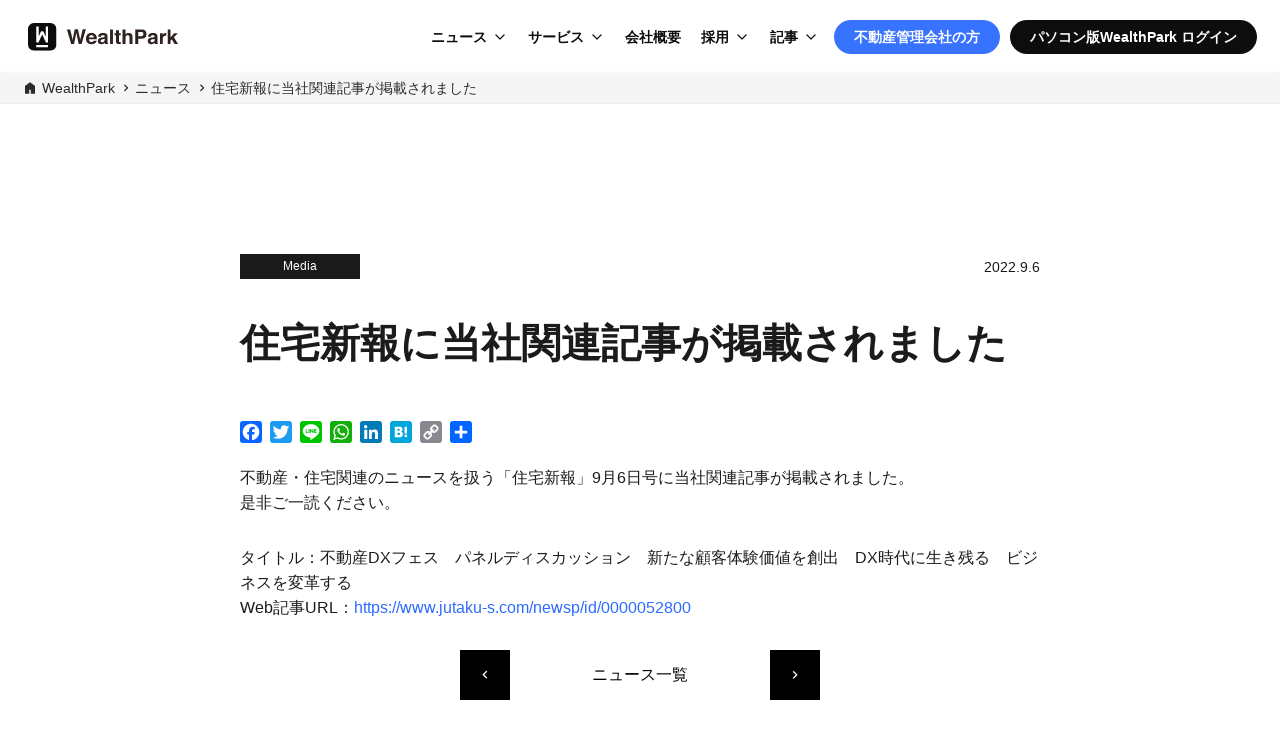

--- FILE ---
content_type: text/html; charset=UTF-8
request_url: https://wealth-park.com/ja/news/20220906001-jutaku-shimpo/
body_size: 8766
content:
<!DOCTYPE html>
<html lang="ja">
<head>
<!-- Google Tag Manager -->
<script>(function(w,d,s,l,i){w[l]=w[l]||[];w[l].push({'gtm.start':
new Date().getTime(),event:'gtm.js'});var f=d.getElementsByTagName(s)[0],
j=d.createElement(s),dl=l!='dataLayer'?'&l='+l:'';j.async=true;j.src=
'https://www.googletagmanager.com/gtm.js?id='+i+dl;f.parentNode.insertBefore(j,f);
})(window,document,'script','dataLayer','GTM-KH2RPBR');</script>
<!-- End Google Tag Manager --><meta charset="UTF-8">
<meta content='width=device-width, initial-scale=1.0, maximum-scale=1.0, user-scalable=no' name='viewport' />
<meta name="apple-itunes-app" content="app-id=1068127268">
<link rel="profile" href="http://gmpg.org/xfn/11">
<link rel="alternate" hreflang="ja" href="http://wealth-park.com/ja" />
<link rel="alternate" hreflang="en" href="http://wealth-park.com/en" />
<link rel="alternate" hreflang="zh" href="http://wealth-park.com/sc" />
<link rel="alternate" hreflang="zh-CN" href="http://wealth-park.com/sc" />
<link rel="alternate" hreflang="zh-HK" href="http://wealth-park.com/tc" />
<link rel="alternate" hreflang="zh-TW" href="http://wealth-park.com/tc" />
<link rel="manifest" href="https://wealth-park.com/wp-content/themes/wp-next-landing-page/manifest.json?20260121-0938">
<link rel="stylesheet" href="https://wealth-park.com/wp-content/themes/wp-next-landing-page/css/slick.css?20260121-0938" media="screen" />
<link rel="stylesheet" href="https://wealth-park.com/wp-content/themes/wp-next-landing-page/css/slick-theme.css?20260121-0938" media="screen" />
<link rel="stylesheet" href="https://wealth-park.com/wp-content/themes/wp-next-landing-page/css/common.css?20260121-0938">
<link rel="stylesheet" href="https://wealth-park.com/wp-content/themes/wp-next-landing-page/css/megamenu.css?20260121-0938">
<link rel="stylesheet" href="https://wealth-park.com/wp-content/themes/wp-next-landing-page/css/mobile-menu.css?20260121-0938">
<link rel="stylesheet" href="https://use.typekit.net/kbe8wyi.css?ver=1.0.1">
<script src="https://wealth-park.com/wp-content/themes/wp-next-landing-page/js/jquery-3.3.1.min.js?20260121-0938"></script>
<script src="https://wealth-park.com/wp-content/themes/wp-next-landing-page/js/slick.min.js?20260121-0938"></script>
<script src="https://wealth-park.com/wp-content/themes/wp-next-landing-page/js/rellax.min.js?20260121-0938"></script>
<script src="https://wealth-park.com/wp-content/themes/wp-next-landing-page/js/megamenu.js?20260121-0938"></script>
<script src="https://wealth-park.com/wp-content/themes/wp-next-landing-page/js/mobile-menu.js?20260121-0938"></script>
<script src="https://wealth-park.com/wp-content/themes/wp-next-landing-page/js/validation.js?20260121-0938"></script>
<script src="https://cdnjs.cloudflare.com/ajax/libs/iScroll/5.2.0/iscroll.min.js?20260121-0938"></script>
<link rel="stylesheet" href="https://wealth-park.com/wp-content/themes/wp-next-landing-page/corporate/css/style.css?20260121-0938">
<link rel="apple-touch-icon" sizes="180x180" href="https://wealth-park.com/wp-content/themes/wp-next-landing-page/img/icon.png">
<link rel="apple-touch-icon-precomposed" href="https://wealth-park.com/wp-content/themes/wp-next-landing-page/img/icon.png">
<link rel="shortcut icon" href="https://wealth-park.com/wp-content/themes/wp-next-landing-page/img/icon.png">
<link rel="icon" sizes="192x192" href="https://wealth-park.com/wp-content/themes/wp-next-landing-page/img/icon.png">
<meta property="og:image" content="https://wealth-park.com/wp-content/uploads/2022/02/media.png" />
<meta property="og:title" content="住宅新報に当社関連記事が掲載されました" />
<!--[if lt IE 9]>
<script src="/js/html5shiv.js"></script>
<script src="/js/respond.js"></script>
<![endif]-->
<meta name='robots' content='index, follow, max-image-preview:large, max-snippet:-1, max-video-preview:-1' />

	<!-- This site is optimized with the Yoast SEO plugin v26.7 - https://yoast.com/wordpress/plugins/seo/ -->
	<title>住宅新報に当社関連記事が掲載されました - WealthPark</title>
	<link rel="canonical" href="https://wealth-park.com/tc/news/20220906001-jutaku-shimpo/" />
	<meta property="og:locale" content="ja_JP" />
	<meta property="og:type" content="article" />
	<meta property="og:title" content="[:ja]住宅新報に当社関連記事が掲載されました[:] - WealthPark" />
	<meta property="og:description" content="不動産・住宅関連のニュースを扱う「住宅新報」9月6日号に当社関連記事が掲載されました。 是非ご一読ください。 タイトル：不動産DXフェス　パネルディスカッション　新たな顧客体験価値を創出　DX時代に生き残る　ビジネスを変革する Web記事URL：https://www.jutaku-s.com/newsp/id/0000052800" />
	<meta property="og:url" content="https://wealth-park.com/tc/news/20220906001-jutaku-shimpo/" />
	<meta property="og:site_name" content="WealthPark" />
	<meta property="article:modified_time" content="2022-09-06T06:34:14+00:00" />
	<meta property="og:image" content="https://wealth-park.com/wp-content/uploads/2022/02/media.png" />
	<meta property="og:image:width" content="1200" />
	<meta property="og:image:height" content="675" />
	<meta property="og:image:type" content="image/png" />
	<meta name="twitter:card" content="summary_large_image" />
	<script type="application/ld+json" class="yoast-schema-graph">{"@context":"https://schema.org","@graph":[{"@type":"WebPage","@id":"https://wealth-park.com/tc/news/20220906001-jutaku-shimpo/","url":"https://wealth-park.com/tc/news/20220906001-jutaku-shimpo/","name":"[:ja]住宅新報に当社関連記事が掲載されました[:] - WealthPark","isPartOf":{"@id":"https://wealth-park.com/ja/#website"},"primaryImageOfPage":{"@id":"https://wealth-park.com/tc/news/20220906001-jutaku-shimpo/#primaryimage"},"image":{"@id":"https://wealth-park.com/tc/news/20220906001-jutaku-shimpo/#primaryimage"},"thumbnailUrl":"https://wealth-park.com/wp-content/uploads/2022/02/media.png","datePublished":"2022-09-06T06:33:33+00:00","dateModified":"2022-09-06T06:34:14+00:00","breadcrumb":{"@id":"https://wealth-park.com/tc/news/20220906001-jutaku-shimpo/#breadcrumb"},"inLanguage":"ja","potentialAction":[{"@type":"ReadAction","target":["https://wealth-park.com/tc/news/20220906001-jutaku-shimpo/"]}]},{"@type":"ImageObject","inLanguage":"ja","@id":"https://wealth-park.com/tc/news/20220906001-jutaku-shimpo/#primaryimage","url":"https://wealth-park.com/wp-content/uploads/2022/02/media.png","contentUrl":"https://wealth-park.com/wp-content/uploads/2022/02/media.png","width":1200,"height":675,"caption":"メディア掲載"},{"@type":"BreadcrumbList","@id":"https://wealth-park.com/tc/news/20220906001-jutaku-shimpo/#breadcrumb","itemListElement":[{"@type":"ListItem","position":1,"name":"Home","item":"https://wealth-park.com/ja/"},{"@type":"ListItem","position":2,"name":"News articles","item":"https://wealth-park.com/ja/news/"},{"@type":"ListItem","position":3,"name":"住宅新報に当社関連記事が掲載されました"}]},{"@type":"WebSite","@id":"https://wealth-park.com/ja/#website","url":"https://wealth-park.com/ja/","name":"WealthPark","description":"収益不動産の管理をアプリでもっと簡単に","potentialAction":[{"@type":"SearchAction","target":{"@type":"EntryPoint","urlTemplate":"https://wealth-park.com/ja/?s={search_term_string}"},"query-input":{"@type":"PropertyValueSpecification","valueRequired":true,"valueName":"search_term_string"}}],"inLanguage":"ja"}]}</script>
	<!-- / Yoast SEO plugin. -->


<link rel='dns-prefetch' href='//static.addtoany.com' />
<link rel="alternate" type="application/rss+xml" title="WealthPark &raquo; フィード" href="https://wealth-park.com/ja/feed/" />
<link rel="alternate" type="application/rss+xml" title="WealthPark &raquo; コメントフィード" href="https://wealth-park.com/ja/comments/feed/" />
<link rel="alternate" title="oEmbed (JSON)" type="application/json+oembed" href="https://wealth-park.com/ja/wp-json/oembed/1.0/embed?url=https%3A%2F%2Fwealth-park.com%2Fja%2Fnews%2F20220906001-jutaku-shimpo%2F" />
<link rel="alternate" title="oEmbed (XML)" type="text/xml+oembed" href="https://wealth-park.com/ja/wp-json/oembed/1.0/embed?url=https%3A%2F%2Fwealth-park.com%2Fja%2Fnews%2F20220906001-jutaku-shimpo%2F&#038;format=xml" />
<style id='wp-img-auto-sizes-contain-inline-css' type='text/css'>
img:is([sizes=auto i],[sizes^="auto," i]){contain-intrinsic-size:3000px 1500px}
/*# sourceURL=wp-img-auto-sizes-contain-inline-css */
</style>
<style id='wp-emoji-styles-inline-css' type='text/css'>

	img.wp-smiley, img.emoji {
		display: inline !important;
		border: none !important;
		box-shadow: none !important;
		height: 1em !important;
		width: 1em !important;
		margin: 0 0.07em !important;
		vertical-align: -0.1em !important;
		background: none !important;
		padding: 0 !important;
	}
/*# sourceURL=wp-emoji-styles-inline-css */
</style>
<style id='wp-block-library-inline-css' type='text/css'>
:root{--wp-block-synced-color:#7a00df;--wp-block-synced-color--rgb:122,0,223;--wp-bound-block-color:var(--wp-block-synced-color);--wp-editor-canvas-background:#ddd;--wp-admin-theme-color:#007cba;--wp-admin-theme-color--rgb:0,124,186;--wp-admin-theme-color-darker-10:#006ba1;--wp-admin-theme-color-darker-10--rgb:0,107,160.5;--wp-admin-theme-color-darker-20:#005a87;--wp-admin-theme-color-darker-20--rgb:0,90,135;--wp-admin-border-width-focus:2px}@media (min-resolution:192dpi){:root{--wp-admin-border-width-focus:1.5px}}.wp-element-button{cursor:pointer}:root .has-very-light-gray-background-color{background-color:#eee}:root .has-very-dark-gray-background-color{background-color:#313131}:root .has-very-light-gray-color{color:#eee}:root .has-very-dark-gray-color{color:#313131}:root .has-vivid-green-cyan-to-vivid-cyan-blue-gradient-background{background:linear-gradient(135deg,#00d084,#0693e3)}:root .has-purple-crush-gradient-background{background:linear-gradient(135deg,#34e2e4,#4721fb 50%,#ab1dfe)}:root .has-hazy-dawn-gradient-background{background:linear-gradient(135deg,#faaca8,#dad0ec)}:root .has-subdued-olive-gradient-background{background:linear-gradient(135deg,#fafae1,#67a671)}:root .has-atomic-cream-gradient-background{background:linear-gradient(135deg,#fdd79a,#004a59)}:root .has-nightshade-gradient-background{background:linear-gradient(135deg,#330968,#31cdcf)}:root .has-midnight-gradient-background{background:linear-gradient(135deg,#020381,#2874fc)}:root{--wp--preset--font-size--normal:16px;--wp--preset--font-size--huge:42px}.has-regular-font-size{font-size:1em}.has-larger-font-size{font-size:2.625em}.has-normal-font-size{font-size:var(--wp--preset--font-size--normal)}.has-huge-font-size{font-size:var(--wp--preset--font-size--huge)}.has-text-align-center{text-align:center}.has-text-align-left{text-align:left}.has-text-align-right{text-align:right}.has-fit-text{white-space:nowrap!important}#end-resizable-editor-section{display:none}.aligncenter{clear:both}.items-justified-left{justify-content:flex-start}.items-justified-center{justify-content:center}.items-justified-right{justify-content:flex-end}.items-justified-space-between{justify-content:space-between}.screen-reader-text{border:0;clip-path:inset(50%);height:1px;margin:-1px;overflow:hidden;padding:0;position:absolute;width:1px;word-wrap:normal!important}.screen-reader-text:focus{background-color:#ddd;clip-path:none;color:#444;display:block;font-size:1em;height:auto;left:5px;line-height:normal;padding:15px 23px 14px;text-decoration:none;top:5px;width:auto;z-index:100000}html :where(.has-border-color){border-style:solid}html :where([style*=border-top-color]){border-top-style:solid}html :where([style*=border-right-color]){border-right-style:solid}html :where([style*=border-bottom-color]){border-bottom-style:solid}html :where([style*=border-left-color]){border-left-style:solid}html :where([style*=border-width]){border-style:solid}html :where([style*=border-top-width]){border-top-style:solid}html :where([style*=border-right-width]){border-right-style:solid}html :where([style*=border-bottom-width]){border-bottom-style:solid}html :where([style*=border-left-width]){border-left-style:solid}html :where(img[class*=wp-image-]){height:auto;max-width:100%}:where(figure){margin:0 0 1em}html :where(.is-position-sticky){--wp-admin--admin-bar--position-offset:var(--wp-admin--admin-bar--height,0px)}@media screen and (max-width:600px){html :where(.is-position-sticky){--wp-admin--admin-bar--position-offset:0px}}

/*# sourceURL=wp-block-library-inline-css */
</style>
<style id='classic-theme-styles-inline-css' type='text/css'>
/*! This file is auto-generated */
.wp-block-button__link{color:#fff;background-color:#32373c;border-radius:9999px;box-shadow:none;text-decoration:none;padding:calc(.667em + 2px) calc(1.333em + 2px);font-size:1.125em}.wp-block-file__button{background:#32373c;color:#fff;text-decoration:none}
/*# sourceURL=/wp-includes/css/classic-themes.min.css */
</style>
<link rel='stylesheet' id='contact-form-7-css' href='https://wealth-park.com/wp-content/plugins/contact-form-7/includes/css/styles.css?ver=6.1.4' type='text/css' media='all' />
<link rel='stylesheet' id='toc-screen-css' href='https://wealth-park.com/wp-content/plugins/table-of-contents-plus/screen.min.css?ver=2411.1' type='text/css' media='all' />
<link rel='stylesheet' id='wp-next-landing-page-style-css' href='https://wealth-park.com/wp-content/themes/wp-next-landing-page/style.css' type='text/css' media='all' />
<link rel='stylesheet' id='addtoany-css' href='https://wealth-park.com/wp-content/plugins/add-to-any/addtoany.min.css?ver=1.16' type='text/css' media='all' />
<style id='addtoany-inline-css' type='text/css'>
.a2a_kit a {
	background-image: none;
}

.addtoany_list a:first-child {
	padding-left: 0px;
}
/*# sourceURL=addtoany-inline-css */
</style>
<script type="text/javascript" id="addtoany-core-js-before">
/* <![CDATA[ */
window.a2a_config=window.a2a_config||{};a2a_config.callbacks=[];a2a_config.overlays=[];a2a_config.templates={};a2a_localize = {
	Share: "共有",
	Save: "ブックマーク",
	Subscribe: "購読",
	Email: "メール",
	Bookmark: "ブックマーク",
	ShowAll: "すべて表示する",
	ShowLess: "小さく表示する",
	FindServices: "サービスを探す",
	FindAnyServiceToAddTo: "追加するサービスを今すぐ探す",
	PoweredBy: "Powered by",
	ShareViaEmail: "メールでシェアする",
	SubscribeViaEmail: "メールで購読する",
	BookmarkInYourBrowser: "ブラウザにブックマーク",
	BookmarkInstructions: "このページをブックマークするには、 Ctrl+D または \u2318+D を押下。",
	AddToYourFavorites: "お気に入りに追加",
	SendFromWebOrProgram: "任意のメールアドレスまたはメールプログラムから送信",
	EmailProgram: "メールプログラム",
	More: "詳細&#8230;",
	ThanksForSharing: "共有ありがとうございます !",
	ThanksForFollowing: "フォローありがとうございます !"
};


//# sourceURL=addtoany-core-js-before
/* ]]> */
</script>
<script type="text/javascript" defer src="https://static.addtoany.com/menu/page.js" id="addtoany-core-js"></script>
<script type="text/javascript" src="https://wealth-park.com/wp-includes/js/jquery/jquery.min.js?ver=3.7.1" id="jquery-core-js"></script>
<script type="text/javascript" src="https://wealth-park.com/wp-includes/js/jquery/jquery-migrate.min.js?ver=3.4.1" id="jquery-migrate-js"></script>
<script type="text/javascript" defer src="https://wealth-park.com/wp-content/plugins/add-to-any/addtoany.min.js?ver=1.1" id="addtoany-jquery-js"></script>
<link rel="https://api.w.org/" href="https://wealth-park.com/ja/wp-json/" /><link rel="alternate" title="JSON" type="application/json" href="https://wealth-park.com/ja/wp-json/wp/v2/news/39209" /><link rel="EditURI" type="application/rsd+xml" title="RSD" href="https://wealth-park.com/xmlrpc.php?rsd" />

<link rel='shortlink' href='https://wealth-park.com/ja/?p=39209' />
<!-- Stream WordPress user activity plugin v4.1.1 -->
<style type="text/css">
.qtranxs_flag_en {background-image: url(https://wealth-park.com/wp-content/plugins/qtranslate-x/flags/gb.png); background-repeat: no-repeat;}
.qtranxs_flag_tc {background-image: url(https://wealth-park.com/wp-content/plugins/qtranslate-x/flags/tw.png); background-repeat: no-repeat;}
.qtranxs_flag_sc {background-image: url(https://wealth-park.com/wp-content/plugins/qtranslate-x/flags/cn.png); background-repeat: no-repeat;}
.qtranxs_flag_ja {background-image: url(https://wealth-park.com/wp-content/plugins/qtranslate-x/flags/jp.png); background-repeat: no-repeat;}
</style>
<link hreflang="en" href="https://wealth-park.com/en/news/20220906001-jutaku-shimpo/" rel="alternate" />
<link hreflang="zh_TW" href="https://wealth-park.com/tc/news/20220906001-jutaku-shimpo/" rel="alternate" />
<link hreflang="sc" href="https://wealth-park.com/sc/news/20220906001-jutaku-shimpo/" rel="alternate" />
<link hreflang="ja" href="https://wealth-park.com/ja/news/20220906001-jutaku-shimpo/" rel="alternate" />
<link hreflang="x-default" href="https://wealth-park.com/en/news/20220906001-jutaku-shimpo/" rel="alternate" />
<meta name="generator" content="qTranslate-X 3.4.6.8" />
<link rel="icon" href="https://wealth-park.com/wp-content/uploads/2017/03/cropped-logo-1-32x32.png" sizes="32x32" />
<link rel="icon" href="https://wealth-park.com/wp-content/uploads/2017/03/cropped-logo-1-192x192.png" sizes="192x192" />
<link rel="apple-touch-icon" href="https://wealth-park.com/wp-content/uploads/2017/03/cropped-logo-1-180x180.png" />
<meta name="msapplication-TileImage" content="https://wealth-park.com/wp-content/uploads/2017/03/cropped-logo-1-270x270.png" />
<meta property="og:title" content="住宅新報に当社関連記事が掲載されました" />
</head>
<body>
<!-- Google Tag Manager (noscript) -->
<noscript><iframe src="https://www.googletagmanager.com/ns.html?id=GTM-KH2RPBR"
height="0" width="0" style="display:none;visibility:hidden"></iframe></noscript>
<!-- End Google Tag Manager (noscript) --><div id="page" class="whole-page">
	  <!-- CORPORATE NAV -->
    <!-- CORPORATE ALL PAGES -->
  <header class="header--corporate header--common header--glass">
    <!-- DESKTOP -->
    <nav class="menu__navbar menu__navbar--pc">
      <div class="menu__navbar__logo">
        <a href="https://wealth-park.com/ja/"><img loading="lazy" src="https://wealth-park.com/wp-content/themes/wp-next-landing-page/img/app/logo_std.svg" alt="WealthPark" class="header--glass__logo" /></a>
      </div>
      <ul class="menu__list">
        <li class="menu__list-item menu__first-level menu__parent-dropdown">
          <a class="menu__list-link menu__dropdown-toggle" href="javascript:void(0)">ニュース</a>
          <ul class="menu__dropdown">
            <li class="menu__dropdown-list-item">
              <a href="https://wealth-park.com/ja/news/" class="menu__dropdown-list-link">
              ニュース              </a>
            </li>
            <li class="menu__dropdown-list-item">
              <a href="https://wealth-park.com/ja/business/release-note" class="menu__dropdown-list-link">
                プロダクト新機能・改善              </a>
            </li>
            <li class="menu__dropdown-list-item">
              <a href="https://prtimes.jp/main/html/searchrlp/company_id/40576" target="_blank" class="menu__dropdown-list-link menu__dropdown-list-link--external">
                プレスリリース              </a>
            </li>
          </ul>
        </li>
        <li class="menu__list-item menu__first-level menu__parent-dropdown">
          <a class="menu__list-link menu__dropdown-toggle" href="javascript:void(0)">サービス</a>      
          <ul class="menu__dropdown">
            <li class="menu__dropdown-list-item">
              <a href="https://wealth-park.com/ja/business" class="menu__dropdown-list-link">
                不動産管理会社向けサービス<br>
                <small>WealthParkビジネス</small>
              </a>
            </li>
            <li class="menu__dropdown-list-item">
              <a href="https://owner-app.wealth-park.com" class="menu__dropdown-list-link menu__dropdown-list-link--external" target="_blank" rel="noopener noreferrer">
                不動産オーナー向けサービス<br>
                <small>WealthParkオーナーアプリ</small>
              </a>
            </li>
            <li class="menu__dropdown-list-item">
              <a href="https://wealthpark-ret.com/" class="menu__dropdown-list-link menu__dropdown-list-link--external" target="_blank">
                海外不動産投資家向けサービス<br>
                <small>WealthPark RealEstate Technologies</small>
              </a>
            </li>
            <li class="menu__dropdown-list-item">
              <a href="https://wealthpark-alt.com/" class="menu__dropdown-list-link menu__dropdown-list-link--external" target="_blank">
                不動産関連の<br>
  クラウドファンディングサービス<br>
                <small>WealthPark Investment</small>
              </a>
            </li>
            <li class="menu__dropdown-list-item">
              <a href="https://wealth-park.com/ja/dx/" class="menu__dropdown-list-link">
                不動産業界特化型の<br>DXコンサルティングサービス<br>
                <small>DXコンサルティング</small>
              </a>
            </li>
          </ul>
        </li>
        <li class="menu__list-item menu__first-level">
          <a class="menu__list-link" href="https://wealth-park.com/ja/corporate/company/">会社概要</a>
        </li>
        <li class="menu__list-item menu__first-level menu__parent-dropdown">
          <a class="menu__list-link menu__dropdown-toggle" href="javascript:void(0)">採用</a>      
          <ul class="menu__dropdown">
            <li class="menu__dropdown-list-item">
              <a href="https://wealth-park.com/ja/careers" class="menu__dropdown-list-link">
                中途採用              </a>
            </li>
            <li class="menu__dropdown-list-item">
              <a href="https://wealth-park.com/ja/park"class="menu__dropdown-list-link"> 
                採用オウンドメディア「Park」              </a>
            </li>
          </ul> 
        </li>
        <li class="menu__list-item menu__first-level menu__parent-dropdown">
          <a class="menu__list-link menu__dropdown-toggle" href="javascript:void(0)">記事</a>
          <ul class="menu__dropdown menu__dropdown--edge">
            <li class="menu__dropdown-heading">オウンドメディア</li>
            <li class="menu__dropdown-list-item">
              <a href="https://wealth-park.com/ja/wealthpark-blog/" class="menu__dropdown-list-link">
                WealthParkブログ              </a>
            </li>
            <li class="menu__dropdown-list-item">
              <a href="https://wealthpark-lab.com" target="_blank" class="menu__dropdown-list-link menu__dropdown-list-link--external">
                WealthPark研究所              </a>
            </li>
            <li class="menu__dropdown-list-item">
              <a href="https://wealth-park.com/ja/park" class="menu__dropdown-list-link">
                採用オウンドメディア「Park」              </a>
            </li>
            <li class="menu__dropdown__divider"></li>
            <li class="menu__dropdown-heading">特集</li>
            <li class="menu__dropdown-list-item">
              <a href="https://wealth-park.com/ja/business/seminar" class="menu__dropdown-list-link">
                イベント・セミナー              </a>
            </li>
            <li class="menu__dropdown-list-item">
              <a href="https://wealth-park.com/ja/tag/keypersons-voice/" class="menu__dropdown-list-link">
                Key Person's Voice | 不動産管理会社のトップ対談              </a>
            </li>
            <li class="menu__dropdown-list-item">
              <a href="https://wealth-park.com/ja/park_category/person/" class="menu__dropdown-list-link">
                社員インタビュー              </a>
            </li>
          </ul>
        </li>
                  <li class="menu__list-item menu__first-level menu__list-item-btn">
            <a class="menu__list-link-btn menu__list-link-btn--blue" href="https://wealth-park.com/ja/business/">不動産管理会社の方</a>
          </li>
                <li class="menu__list-item menu__first-level menu__list-item-btn">
          <a class="menu__list-link-btn menu__list-link-btn--black" href="https://owner.wealth-park.com/" target="_blank">
            パソコン版WealthPark ログイン          </a>
        </li>
      </ul>
    </nav>
    <!-- MOBILE -->
    <nav class="menu__navbar menu__navbar--sp">
      <div class="menu__navbar--mobile">
        <div class="menu__navbar__logo">
          <a href="https://wealth-park.com/ja/"><img loading="lazy" src="https://wealth-park.com/wp-content/themes/wp-next-landing-page/img/app/logo_std.svg" alt="WealthPark" class="header--glass__logo" /></a>
        </div>
        <button class="mobile-menu-btn" aria-label="Menu">
          <span></span>
          <span></span>
          <span></span>
          <span></span>
        </button>
      </div>
    </nav>
  </header>

  <section class="breadcrumbs--global breadcrumbs--global-corporate ">
    <ul>
      <li>
        <img src="https://wealth-park.com/wp-content/themes/wp-next-landing-page/img/business-icon.svg" alt="icon">
        <a href="/">WealthPark</a>
      </li>
      <li><a href="/news">ニュース</a></li><li><a href=https://wealth-park.com/ja/news/20220906001-jutaku-shimpo/>住宅新報に当社関連記事が掲載されました</a></li>    </ul>
</section>




<!-- Mobile Menu Panel (New Implementation - Corporate All Pages) -->
<div class="mobile-menu-panel">
  <ul class="mobile-menu-nav">
    <li class="mobile-menu-item">
      <a class="mobile-menu-link" href="https://wealth-park.com/ja/">Home</a>
    </li>
    <li class="mobile-menu-item mobile-menu-dropdown">
      <button class="mobile-menu-dropdown-toggle">ニュース</button>
      <div class="mobile-menu-dropdown-content">
        <a href="https://wealth-park.com/ja/news/" class="mobile-menu-dropdown-link">
          ニュース        </a>
        <a href="https://wealth-park.com/ja/business/release-note" class="mobile-menu-dropdown-link">
          プロダクト新機能・改善        </a>
        <a href="https://prtimes.jp/main/html/searchrlp/company_id/40576" target="_blank" class="mobile-menu-dropdown-link">
          プレスリリース        </a>
      </div>
    </li>
    <li class="mobile-menu-item mobile-menu-dropdown">
      <button class="mobile-menu-dropdown-toggle">サービス</button>
      <div class="mobile-menu-dropdown-content">
        <a href="https://wealth-park.com/ja/business" class="mobile-menu-dropdown-link">
          不動産管理会社向けサービス<br>
          <small>WealthParkビジネス</small>
        </a>
        <a href="https://owner-app.wealth-park.com" class="mobile-menu-dropdown-link" target="_blank" rel="noopener noreferrer">
          不動産オーナー向けサービス<br>
          <small>WealthParkオーナーアプリ</small>
        </a>
        <a href="https://wealthpark-ret.com/" class="mobile-menu-dropdown-link" target="_blank">
          海外不動産投資家向けサービス<br>
          <small>WealthPark RealEstate Technologies</small>
        </a>
        <a href="https://wealthpark-alt.com/" class="mobile-menu-dropdown-link" target="_blank">
          不動産関連の<br>
  クラウドファンディングサービス<br>
          <small>WealthPark Investment</small>
        </a>
        <a href="https://wealth-park.com/ja/dx/" class="mobile-menu-dropdown-link">
          不動産業界特化型の<br>DXコンサルティングサービス<br>
          <small>DXコンサルティング</small>
        </a>
      </div>
    </li>
    <li class="mobile-menu-item">
      <a class="mobile-menu-link" href="https://wealth-park.com/ja/corporate/company/">会社概要</a>
    </li>
    <li class="mobile-menu-item mobile-menu-dropdown">
      <button class="mobile-menu-dropdown-toggle">採用</button>
      <div class="mobile-menu-dropdown-content">
        <a href="https://wealth-park.com/ja/careers" class="mobile-menu-dropdown-link">
          中途採用        </a>
        <a href="https://wealth-park.com/ja/park" class="mobile-menu-dropdown-link">
          採用オウンドメディア「Park」        </a>
      </div>
    </li>
    <li class="mobile-menu-item mobile-menu-dropdown">
      <button class="mobile-menu-dropdown-toggle">記事</button>
      <div class="mobile-menu-dropdown-content">
        <div class="mobile-menu-dropdown-heading">オウンドメディア</div>
        <a href="https://wealth-park.com/ja/wealthpark-blog/" class="mobile-menu-dropdown-link">
          WealthParkブログ        </a>
        <a href="https://wealthpark-lab.com" target="_blank" class="mobile-menu-dropdown-link">
          WealthPark研究所        </a>
        <a href="https://wealth-park.com/ja/park" class="mobile-menu-dropdown-link">
          採用オウンドメディア「Park」        </a>
        <div class="mobile-menu-dropdown-heading">特集</div>
        <a href="https://wealth-park.com/ja/business/seminar" class="mobile-menu-dropdown-link">
          イベント・セミナー        </a>
        <a href="https://wealth-park.com/ja/tag/keypersons-voice/" class="mobile-menu-dropdown-link">
          Key Person's Voice | 不動産管理会社のトップ対談        </a>
        <a href="https://wealth-park.com/ja/park_category/person/" class="mobile-menu-dropdown-link">
          社員インタビュー        </a>
      </div>
    </li>
  </ul>
  <div class="mobile-menu-cta">
          <a href="https://wealth-park.com/ja/business/" class="mobile-menu-cta-btn mobile-menu-cta-btn--blue">
        不動産管理会社向け<br>
        <span>サービスページはこちら</span>
      </a>
        <a href="https://owner.wealth-park.com/" target="_blank" class="mobile-menu-cta-btn">
      パソコン版WealthPark<br>
              <span>ログインページはこちら</span>
          </a>
  </div>
  <ul class="mobile-menu-sns">
    <li>
      <a href="https://www.facebook.com/WealthPark-Business-WealthPark%E6%A0%AA%E5%BC%8F%E4%BC%9A%E7%A4%BE%E3%82%A6%E3%82%A7%E3%83%AB%E3%82%B9%E3%83%91%E3%83%BC%E3%82%AF%E6%A0%AA%E5%BC%8F%E4%BC%9A%E7%A4%BE-2253775971335835/" target="_blank">
        <img src="https://wealth-park.com/wp-content/themes/wp-next-landing-page/img/ico_facebook.svg" alt="facebook" />
      </a>
    </li>
    <li>
      <a href="https://www.linkedin.com/company/wealthpark/" target="_blank">
        <img src="https://wealth-park.com/wp-content/themes/wp-next-landing-page/img/ico_in.svg" alt="in" />
      </a>
    </li>
    <li>
      <a href="https://www.youtube.com/channel/UCvTChmtXoEokx8vsWda8aNg" target="_blank">
        <img src="https://wealth-park.com/wp-content/themes/wp-next-landing-page/img/ico_youtube.svg" alt="youtube" />
      </a>
    </li>
  </ul>
</div>


	<div id="content" class="site-content">
	<div id="primary" class="content-area news_page blog">
		<main id="main" class="site-main wp_container wp_container--article" role="main">
		<section id="section-news-detail">
    
<article id="post-39209" class="blog-content">
	<div class="news-detail-box">
		<section class="blog-content__header">
      		<span class="blog-content__header-category">
			Media		</span>
		<p class="blog-content__header-date">2022.9.6</p>
		</section>
    <!-- .entry-header -->

		<div class="body">
		<h1 class="entry-title">住宅新報に当社関連記事が掲載されました</h1>		<div class="addtoany_share_save_container addtoany_content addtoany_content_top"><div class="a2a_kit a2a_kit_size_22 addtoany_list" data-a2a-url="https://wealth-park.com/ja/news/20220906001-jutaku-shimpo/" data-a2a-title="住宅新報に当社関連記事が掲載されました"><a class="a2a_button_facebook" href="https://www.addtoany.com/add_to/facebook?linkurl=https%3A%2F%2Fwealth-park.com%2Fja%2Fnews%2F20220906001-jutaku-shimpo%2F&amp;linkname=%E4%BD%8F%E5%AE%85%E6%96%B0%E5%A0%B1%E3%81%AB%E5%BD%93%E7%A4%BE%E9%96%A2%E9%80%A3%E8%A8%98%E4%BA%8B%E3%81%8C%E6%8E%B2%E8%BC%89%E3%81%95%E3%82%8C%E3%81%BE%E3%81%97%E3%81%9F" title="Facebook" rel="nofollow noopener" target="_blank"></a><a class="a2a_button_twitter" href="https://www.addtoany.com/add_to/twitter?linkurl=https%3A%2F%2Fwealth-park.com%2Fja%2Fnews%2F20220906001-jutaku-shimpo%2F&amp;linkname=%E4%BD%8F%E5%AE%85%E6%96%B0%E5%A0%B1%E3%81%AB%E5%BD%93%E7%A4%BE%E9%96%A2%E9%80%A3%E8%A8%98%E4%BA%8B%E3%81%8C%E6%8E%B2%E8%BC%89%E3%81%95%E3%82%8C%E3%81%BE%E3%81%97%E3%81%9F" title="Twitter" rel="nofollow noopener" target="_blank"></a><a class="a2a_button_line" href="https://www.addtoany.com/add_to/line?linkurl=https%3A%2F%2Fwealth-park.com%2Fja%2Fnews%2F20220906001-jutaku-shimpo%2F&amp;linkname=%E4%BD%8F%E5%AE%85%E6%96%B0%E5%A0%B1%E3%81%AB%E5%BD%93%E7%A4%BE%E9%96%A2%E9%80%A3%E8%A8%98%E4%BA%8B%E3%81%8C%E6%8E%B2%E8%BC%89%E3%81%95%E3%82%8C%E3%81%BE%E3%81%97%E3%81%9F" title="Line" rel="nofollow noopener" target="_blank"></a><a class="a2a_button_whatsapp" href="https://www.addtoany.com/add_to/whatsapp?linkurl=https%3A%2F%2Fwealth-park.com%2Fja%2Fnews%2F20220906001-jutaku-shimpo%2F&amp;linkname=%E4%BD%8F%E5%AE%85%E6%96%B0%E5%A0%B1%E3%81%AB%E5%BD%93%E7%A4%BE%E9%96%A2%E9%80%A3%E8%A8%98%E4%BA%8B%E3%81%8C%E6%8E%B2%E8%BC%89%E3%81%95%E3%82%8C%E3%81%BE%E3%81%97%E3%81%9F" title="WhatsApp" rel="nofollow noopener" target="_blank"></a><a class="a2a_button_linkedin" href="https://www.addtoany.com/add_to/linkedin?linkurl=https%3A%2F%2Fwealth-park.com%2Fja%2Fnews%2F20220906001-jutaku-shimpo%2F&amp;linkname=%E4%BD%8F%E5%AE%85%E6%96%B0%E5%A0%B1%E3%81%AB%E5%BD%93%E7%A4%BE%E9%96%A2%E9%80%A3%E8%A8%98%E4%BA%8B%E3%81%8C%E6%8E%B2%E8%BC%89%E3%81%95%E3%82%8C%E3%81%BE%E3%81%97%E3%81%9F" title="LinkedIn" rel="nofollow noopener" target="_blank"></a><a class="a2a_button_hatena" href="https://www.addtoany.com/add_to/hatena?linkurl=https%3A%2F%2Fwealth-park.com%2Fja%2Fnews%2F20220906001-jutaku-shimpo%2F&amp;linkname=%E4%BD%8F%E5%AE%85%E6%96%B0%E5%A0%B1%E3%81%AB%E5%BD%93%E7%A4%BE%E9%96%A2%E9%80%A3%E8%A8%98%E4%BA%8B%E3%81%8C%E6%8E%B2%E8%BC%89%E3%81%95%E3%82%8C%E3%81%BE%E3%81%97%E3%81%9F" title="Hatena" rel="nofollow noopener" target="_blank"></a><a class="a2a_button_copy_link" href="https://www.addtoany.com/add_to/copy_link?linkurl=https%3A%2F%2Fwealth-park.com%2Fja%2Fnews%2F20220906001-jutaku-shimpo%2F&amp;linkname=%E4%BD%8F%E5%AE%85%E6%96%B0%E5%A0%B1%E3%81%AB%E5%BD%93%E7%A4%BE%E9%96%A2%E9%80%A3%E8%A8%98%E4%BA%8B%E3%81%8C%E6%8E%B2%E8%BC%89%E3%81%95%E3%82%8C%E3%81%BE%E3%81%97%E3%81%9F" title="Copy Link" rel="nofollow noopener" target="_blank"></a><a class="a2a_dd addtoany_share_save addtoany_share" href="https://www.addtoany.com/share"></a></div></div><!DOCTYPE html PUBLIC "-//W3C//DTD HTML 4.0 Transitional//EN" "http://www.w3.org/TR/REC-html40/loose.dtd">
<html><body><p>&#19981;&#21205;&#29987;&#12539;&#20303;&#23429;&#38306;&#36899;&#12398;&#12491;&#12517;&#12540;&#12473;&#12434;&#25201;&#12358;&#12300;&#20303;&#23429;&#26032;&#22577;&#12301;9&#26376;6&#26085;&#21495;&#12395;&#24403;&#31038;&#38306;&#36899;&#35352;&#20107;&#12364;&#25522;&#36617;&#12373;&#12428;&#12414;&#12375;&#12383;&#12290;<br>
&#26159;&#38750;&#12372;&#19968;&#35501;&#12367;&#12384;&#12373;&#12356;&#12290;</p>
<p>&#12479;&#12452;&#12488;&#12523;&#65306;&#19981;&#21205;&#29987;DX&#12501;&#12455;&#12473;&#12288;&#12497;&#12493;&#12523;&#12487;&#12451;&#12473;&#12459;&#12483;&#12471;&#12519;&#12531;&#12288;&#26032;&#12383;&#12394;&#39015;&#23458;&#20307;&#39443;&#20385;&#20516;&#12434;&#21109;&#20986;&#12288;DX&#26178;&#20195;&#12395;&#29983;&#12365;&#27531;&#12427;&#12288;&#12499;&#12472;&#12493;&#12473;&#12434;&#22793;&#38761;&#12377;&#12427;<br>
Web&#35352;&#20107;URL&#65306;<a href="https://www.jutaku-s.com/newsp/id/0000052800" rel="noopener" target="_blank">https://www.jutaku-s.com/newsp/id/0000052800</a></p>
</body></html>
		</div>
		<nav class="nav-links">
			<div class="page-numbers-inverse"><a href="https://wealth-park.com/ja/news/20220901-fukuoka-keizai/" rel="prev"><span><i class="material-icons">keyboard_arrow_left</i></span></a></div>
			<div class="back-text"><a href="https://wealth-park.com/ja/news/">ニュース一覧</a></div>
			<div class="page-numbers-inverse"><a href="https://wealth-park.com/ja/news/20220907001-fudousankeizai-forum/" rel="next"><span><i class="material-icons">keyboard_arrow_right</i></span></a></div>
		</nav>
	</div><!-- .news-detail-box -->
	<footer class="entry-footer">
			</footer><!-- .entry-footer -->
</article><!-- #post-## -->
		</section>
		</main><!-- #main -->
	</div><!-- #primary -->
  </div>
  <footer>
    <div class="container main-footer">
  <div class="main-footer__contents">
  <ul class="main-footer__contents--list">
    <li>
      <a href="https://wealth-park.com/corporate/careers/">
        <img src="https://wealth-park.com/wp-content/themes/wp-next-landing-page/img/career_banner_footer.jpg" alt="採用情報" />
      </a>
    </li>
    <li>
      <a href="https://wealth-park.com/park">
        <img src="https://wealth-park.com/wp-content/themes/wp-next-landing-page/img/banner_footer_park.png" alt="Park" />
      </a>
    </li>
    <li>
      <a href="https://wealth-park.com/business/download/wpl-wp002-ja/">
        <img src="https://wealth-park.com/wp-content/themes/wp-next-landing-page/img/wpl/GRPS_002_500x200.jpg" alt="WealthPark Global Residential PropTech Study 2022 Vol.2(日本語版)" />
      </a>
    </li>
    <li>
      <a href="https://wealthpark-lab.com/" target="_blank" rel="noopener noreferrer"><img src="https://wealth-park.com/wp-content/themes/wp-next-landing-page/img/banner_wp-lab_001.jpg" alt="WealthPark研究所" /></a>
    </li>
  </ul>
</div>  <div class="main-footer__inner">
    <div class="main-footer__logo">
      <a href="https://wealth-park.com/ja/"><img src="https://wealth-park.com/wp-content/themes/wp-next-landing-page/img/footer_logo_wp.svg" alt="WealthPark" /></a>
    </div>
    <div class="main-footer__navigation">
      <div class="main-footer__navigation-list">
        <p class="main-footer__navigation-title">サービス</p>
        <ul>
          <li><a href="https://wealth-park.com/ja/business/">不動産管理会社向けサービス</a></li>
          <li><a href="https://owner-app.wealth-park.com" target="_blank" rel="noopener noreferrer">不動産オーナー向けサービス <img src="https://wealth-park.com/wp-content/themes/wp-next-landing-page/img/external_link.svg" alt="Open in a new tab" /></a></li>
          <li><a href="https://wealthpark-ret.com/" target="https://wealthpark-ret.com/">WealthPark RealEstate Technologies <img src="https://wealth-park.com/wp-content/themes/wp-next-landing-page/img/external_link.svg" alt="Open in a new tab" /></a></li>
          <li><a href="https://wealthpark-alt.com/" target="_blank" rel="noopener noreferrer">WealthPark Investment <img src="https://wealth-park.com/wp-content/themes/wp-next-landing-page/img/external_link.svg" alt="Open in a new tab" /></a></li>
          <li><a href="https://wealth-park.com/ja/dx/">DXコンサルティング</a></li>
          <li><a href="https://wealthpark-lab.com/" target="_blank" rel="noopener noreferrer">WealthPark研究所 </a> <img src="https://wealth-park.com/wp-content/themes/wp-next-landing-page/img/external_link.svg" alt="Open in a new tab" /></li>
          <li><a href="https://wealth-park.com/ja/wealthpark-blog">WealthPark Blog</a></li>
          <li>
            <a href="https://wealth-park.com/ja/park">
              採用オウンドメディア「Park」            </a>
          </li>
        </ul>
      </div>
      <div class="main-footer__navigation-list">
        <p class="main-footer__navigation-title">製品</p>
        <ul>
          <li><a href="https://itunes.apple.com/jp/app/wealth-park-real-estate-investment/id1068127268" target="_blank" rel="noopener noreferrer">App Store <img src="https://wealth-park.com/wp-content/themes/wp-next-landing-page/img/external_link.svg" alt="Open in a new tab" /></a></li>
          <li><a href="https://play.google.com/store/apps/details?id=com.wealthpark.owner&amp;hl=ja" target="_blank" rel="noopener noreferrer">Google Play <img src="https://wealth-park.com/wp-content/themes/wp-next-landing-page/img/external_link.svg" alt="Open in a new tab" /></a></li>
          <li><a href="https://owner.wealth-park.com/" target="_blank" rel="noopener noreferrer">パソコン版WealthPark <img src="https://wealth-park.com/wp-content/themes/wp-next-landing-page/img/external_link.svg" alt="Open in a new tab" /></a></li>
        </ul>
      </div>
      <div class="main-footer__navigation-list">
        <p class="main-footer__navigation-title">企業情報</p>
        <ul>
          <li>
            <a href="https://wealth-park.com/ja/">
            企業サイトTOP            </a>
          </li>
                      <li><a href="https://wealth-park.com/ja/corporate/company">会社概要</a></li>
                    <li><a href="https://wealth-park.com/ja/news">ニュース</a></li>
          <li><a href="https://prtimes.jp/main/html/searchrlp/company_id/40576" target="_blank" rel="noopener noreferrer">プレスリリース <img src="https://wealth-park.com/wp-content/themes/wp-next-landing-page/img/external_link.svg" alt="Open in a new tab" /></a></li>
          <li><a href="https://wealth-park.com/ja/press-kit">プレスキット</a></li>
          <li><a href="https://wealth-park.com/ja/careers">採用</a></li>
          <li><a href="https://wealth-park.com/ja/corporate/contact/">お問い合わせ</a></li>
          <li><a href="https://wealth-park.com/ja/corporate/terms-of-use">利用規約</a></li>
          <li><a href="https://wealth-park.com/ja/corporate/privacy-policy">プライバシーポリシー</a></li>
          <li><a href="https://wealth-park.com/ja/corporate/external-transmission-of-user-information/">外部送信の利用者に関する情報の取扱い</a></li>
          <li><a href="https://wealth-park.com/ja/security">情報セキュリティ</a></li>          
        </ul>
      </div>
    </div>
    <div class="main-footer__banner">
              <img src="https://wealth-park.com/wp-content/themes/wp-next-landing-page/img/logo_isms_2.png" alt="ISMS" />
        <p>認証範囲: 本社</p>
          </div>
  </div>
</div>
    <div class="container sub-footer">
  <div class="sub-footer__inner">
    <div class="sub-footer__sns">
      <ul class="sub-footer__sns--list">
        <li>
          <a href="https://www.facebook.com/WealthPark-Business-WealthPark%E6%A0%AA%E5%BC%8F%E4%BC%9A%E7%A4%BE%E3%82%A6%E3%82%A7%E3%83%AB%E3%82%B9%E3%83%91%E3%83%BC%E3%82%AF%E6%A0%AA%E5%BC%8F%E4%BC%9A%E7%A4%BE-2253775971335835/" target="_blank">
            <img src="https://wealth-park.com/wp-content/themes/wp-next-landing-page/img/ico_facebook.svg" alt="facebook" />
          </a>
        </li>
        <li>
          <a href="https://www.linkedin.com/company/wealthpark/" target="_blank">
            <img src="https://wealth-park.com/wp-content/themes/wp-next-landing-page/img/ico_in.svg" alt="in" />
          </a>
        </li>
        <li>
          <a href="https://www.youtube.com/channel/UCvTChmtXoEokx8vsWda8aNg" target="_blank">
            <img src="https://wealth-park.com/wp-content/themes/wp-next-landing-page/img/ico_youtube.svg" alt="youtube" />
          </a>
        </li>
      </ul>
    </div>
    <div class="sub-footer__language">
      <p class="language-icon"><i class="material-icons md-18">language</i>
        <!-- 言語 -->
      </p>
      <form name="sort_form">
        <select class="language-selector lang-dropdown" name="sort" onchange="dropsort()">
          <option value="">Language</option>
          <option value="/en/news/20220906001-jutaku-shimpo/">English</option>
          <option value="/ja/news/20220906001-jutaku-shimpo/">日本語</option>
          <option value="/sc/news/20220906001-jutaku-shimpo/">简体中文</option>
          <option value="/tc/news/20220906001-jutaku-shimpo/">繁體中文</option>
        </select>
      </form>
    </div>
  </div>
</div>

  </footer>
  <script type="text/javascript" src="https://wealth-park.com/wp-content/themes/wp-next-landing-page/js/toc.js"></script>
  <script type="text/javascript">
    function dropsort() {
        var browser = document.sort_form.sort.value;
        location.href = browser
    }
  </script>
  </body>
  </html>


--- FILE ---
content_type: text/css; charset=UTF-8
request_url: https://wealth-park.com/wp-content/themes/wp-next-landing-page/corporate/css/style.css?20260121-0938
body_size: 7614
content:
@charset "UTF-8";
/* components */
.caption {
	margin-bottom: 60px;
	text-align: center;
}

.caption .caption__category {
	margin-bottom: 30px;
	font-size: 18px;
}

.caption .caption__title {
	margin-bottom: 30px;
}

.caption .caption__title:lang(en-US) {
	line-height: 1.2;
	font-weight: bold;
	font-size: 72px;
}

.caption .caption__title:lang(ja),
.caption .caption__title:lang(zh-CN),
.caption .caption__title:lang(zh-TW) {
	line-height: 1.4;
	font-weight: bold;
	font-size: 64px;
}

.caption .caption__lead {
	margin-bottom: 30px;
}

.caption .caption__lead:lang(en-US) {
	line-height: 1.2;
	font-weight: bold;
	font-size: 28px;
}

.caption .caption__lead:lang(ja),
.caption .caption__lead:lang(zh-CN),
.caption .caption__lead:lang(zh-TW) {
	line-height: 1.8;
	font-weight: bold;
	font-size: 22px;
}

@media screen and (max-width: 767px) {
	.caption .caption__title:lang(en-US) {
		font-size: 50px;
	}

	.caption .caption__title:lang(ja),
	.caption .caption__title:lang(zh-CN),
	.caption .caption__title:lang(zh-TW) {
		font-size: 50px;
	}

	.caption .caption__lead:lang(en-US) {
		font-size: 28px;
	}

	.caption .caption__lead:lang(ja),
	.caption .caption__lead:lang(zh-CN),
	.caption .caption__lead:lang(zh-TW) {
		font-size: 16px;
	}
}
/* lead */
.lead {
	margin-bottom: 60px;
}

/* section-container */
.section-container {
	margin-bottom: 60px;
}

.section-title {
	margin-bottom: 50px;
	font-size: 24px;
	font-weight: bold;
}
.section-title:lang(ja) {
}
.section-title:lang(sc) {
}
.section-title:lang(tc) {
}

.section-container p {
	margin-bottom: 15px;
	line-height: 1.8;
}

/* header */
.header--transparent {
	position: absolute;
	z-index: 10;
	display: -webkit-box;
	display: -ms-flexbox;
	display: flex;
	-webkit-box-pack: justify;
	-ms-flex-pack: justify;
	justify-content: space-between;
	-webkit-box-align: center;
	-ms-flex-align: center;
	align-items: center;
	width: 100%;
	height: 90px;
	padding: 0 30px;
}

.header--transparent__logo {
	width: 20%;
}

.header--transparent__logo img {
	max-width: 210px;
}

.header--transparent__menu-box {
	display: -webkit-box;
	display: -ms-flexbox;
	display: flex;
	-webkit-box-orient: horizontal;
	-webkit-box-direction: normal;
	-ms-flex-direction: row;
	flex-direction: row;
	-webkit-box-pack: end;
	-ms-flex-pack: end;
	justify-content: flex-end;
	cursor: pointer;
	width: 65%;
}

.header--transparent__menu {
	position: relative;
	height: 75px;
	margin-right: 20px;
	text-align: center;
}

.header--transparent__menu a {
	display: block;
	overflow: hidden;
	height: 75px;
	line-height: 75px;
	font-weight: bold;
	font-size: 16px;
	color: #000;
}

.header--transparent__menu .menu__second-level {
	cursor: pointer;
	display: none;
	position: absolute;
	z-index: 15;
	left: -70px;
	width: 280px;
	text-align: left;
}

.header--transparent__menu--trigger:hover .menu__second-level {
	display: block;
}

.header--transparent__menu .menu__second-level li a {
	cursor: pointer;
	display: block;
	border-top: solid 1px #fff;
	width: 280px;
	height: 75px;
	padding: 0 15px;
	line-height: 75px;
	color: #fff;
	background: #000;
	-webkit-transition: all 0.2s ease 0s;
	transition: all 0.2s ease 0s;
}

.header--transparent__menu .menu__second-level li:first-child a {
	border-top: none;
}

.header--transparent__menu .menu__second-level li a:hover {
	color: #2b2b2b;
	background: #b8a86f;
}

.header--transparent__button {
	text-align: right;
	width: 15%;
}

.header--transparent__button a {
	width: 150px;
}

@media screen and (max-width: 767px) {
	.header--transparent__logo {
		width: 50%;
	}

	.header--transparent__logo img {
		width: 100%;
	}

	.header--transparent__menu-box {
		display: none;
	}

	.header--transparent__button {
		display: none;
	}
}
/* hero */
.hero {
	background-image: url(../img/bg_hero.png);
	background-repeat: no-repeat;
	background-size: cover;
	background-color: #fff;
}

.hero_v3 {
	background-image: url(../img/hero_background_v3.png);
	background-size: contain;
	background-color: #fff;
}

.hero_v4 {
	background-image: url(../img/hero_background_v3.png);
	background-size: contain;
	background-color: #fff;
	min-height: 100vh;
	display: -webkit-box;
	display: -ms-flexbox;
	display: flex;
	-webkit-box-align: center;
	-ms-flex-align: center;
	align-items: center;
}

.hero__inner {
	height: 100vh;
	display: -webkit-box;
	display: -ms-flexbox;
	display: flex;
	-webkit-box-orient: vertical;
	-webkit-box-direction: normal;
	-ms-flex-direction: column;
	flex-direction: column;
	-webkit-box-pack: center;
	-ms-flex-pack: center;
	justify-content: center;
	text-align: center;
}

.hero__inner_v3 {
	display: -webkit-box;
	display: -ms-flexbox;
	display: flex;
	-webkit-box-pack: center;
	-ms-flex-pack: center;
	justify-content: center;
	text-align: center;
}

.hero__inner_v4 {
	display: -webkit-box;
	display: -ms-flexbox;
	display: flex;
	-webkit-box-pack: center;
	-ms-flex-pack: center;
	justify-content: center;
	-webkit-box-align: center;
	-ms-flex-align: center;
	align-items: center;
	text-align: center;
	width: 100%;
}

.banner-section {
	padding: 60px 0;
	background-color: #fff;
}

.banner-section__inner {
	max-width: 1200px;
	margin: 0 auto;
}

.hero__massage-title {
	margin-bottom: 50px;
	line-height: 1.2;
	font-weight: bold;
	font-size: 88px;
}

.hero__message {
	min-height: 100vh;
	display: -webkit-box;
	display: -ms-flexbox;
	display: flex;
	-webkit-box-orient: vertical;
	-webkit-box-direction: normal;
	-ms-flex-direction: column;
	flex-direction: column;
	-webkit-box-pack: center;
	-ms-flex-pack: center;
	justify-content: center;
}
.hero__message h1 {
	margin: 0 0 30px;
}

.hero__title {
	font-size: 80px;
	font-weight: 700;
	line-height: 1.3;
	color: #2b2b2b;
	/* font-family: 'Noto Sans JP Black'; */
}
.hero__title:lang(zh-CN),
.hero__title:lang(zh-Hans) {
	/* font-family: 'Noto Sans SC', sans-serif;
	font-weight: 900; */
}
.hero__title:lang(zh-TW) {
	/* font-family: 'Noto Sans TC', sans-serif;
	font-weight: 900; */
}

.hero__title-transparent {
	font-size: 80px;
	font-weight: 700;
	line-height: 1.3;
	color: transparent;
	-webkit-text-stroke: 1px #000000;
	/* font-family: 'Noto Sans JP Black'; */
}

.hero__description {
	margin: 0px auto 45px;
	width: 60%;
	font-size: 18px;
	font-weight: 700;
	line-height: 1.6;
}

.hero__button {
	display: inline-block;
	width: 300px;
	padding: 16px 40px;
	font-size: 16px;
	font-weight: 600;
	text-align: center;
	text-decoration: none;
	border-radius: 50px;
	-webkit-transition: all 0.3s ease;
	transition: all 0.3s ease;
	cursor: pointer;
	border: 2px solid #2b2b2b;
	color: #2b2b2b;
	background-color: transparent;
	-webkit-box-sizing: border-box;
	box-sizing: border-box;
	margin: 0 auto 0;
}

.hero__button:hover {
	background-color: #2b2b2b;
	color: #fff;
}

.hero__button:active {
	-webkit-transform: translateY(2px);
	transform: translateY(2px);
}

.hero__scroll {
	position: absolute;
	bottom: 40px;
	right: 40px;
	z-index: 3;
	display: -webkit-box;
	display: -ms-flexbox;
	display: flex;
	-webkit-box-orient: vertical;
	-webkit-box-direction: normal;
	-ms-flex-direction: column;
	flex-direction: column;
	-webkit-box-align: center;
	-ms-flex-align: center;
	align-items: center;
	gap: 10px;
	-webkit-animation: scrollBounce 2s ease-in-out infinite;
	animation: scrollBounce 2s ease-in-out infinite;
}

.hero__scroll-text {
	font-size: 12px;
	font-weight: 600;
	letter-spacing: 2px;
	color: #1a1a1a;
	-webkit-writing-mode: vertical-rl;
	-ms-writing-mode: tb-rl;
	writing-mode: vertical-rl;
	text-orientation: mixed;
}

.hero__scroll-icon {
	width: 24px;
	height: 40px;
	border: 2px solid #1a1a1a;
	border-radius: 12px;
	position: relative;
}

.hero__scroll-icon::before {
	content: '';
	position: absolute;
	top: 8px;
	left: 50%;
	-webkit-transform: translateX(-50%);
	transform: translateX(-50%);
	width: 4px;
	height: 8px;
	background-color: #1a1a1a;
	border-radius: 2px;
	-webkit-animation: scrollWheel 2s ease-in-out infinite;
	animation: scrollWheel 2s ease-in-out infinite;
}

@-webkit-keyframes scrollBounce {
	0%, 100% {
		-webkit-transform: translateY(0);
		transform: translateY(0);
	}
	50% {
		-webkit-transform: translateY(10px);
		transform: translateY(10px);
	}
}

@keyframes scrollBounce {
	0%, 100% {
		-webkit-transform: translateY(0);
		transform: translateY(0);
	}
	50% {
		-webkit-transform: translateY(10px);
		transform: translateY(10px);
	}
}

@-webkit-keyframes scrollWheel {
	0% {
		opacity: 1;
		-webkit-transform: translateX(-50%) translateY(0);
		transform: translateX(-50%) translateY(0);
	}
	100% {
		opacity: 0;
		-webkit-transform: translateX(-50%) translateY(16px);
		transform: translateX(-50%) translateY(16px);
	}
}

@keyframes scrollWheel {
	0% {
		opacity: 1;
		-webkit-transform: translateX(-50%) translateY(0);
		transform: translateX(-50%) translateY(0);
	}
	100% {
		opacity: 0;
		-webkit-transform: translateX(-50%) translateY(16px);
		transform: translateX(-50%) translateY(16px);
	}
}

.hero__message_event {
	width: 80vw;
	max-width: 1000px;
	padding: 0 0 20px;
	margin: 0 auto;
	color: #fff;
}
.hero__message_event a {
	display: block;
	background: url(../../img/event/hero-banner-bg.jpg) no-repeat center;
	background-size: auto 100%;
	background-color: #000;
	border-radius: 5px;
	color: #fff;
	padding: 50px 15px;
	text-decoration: none;
}
.hero__message_event h2 {
	font-size: 50px;
	margin-bottom: 10px;
	line-height: 1;
}
.hero__message_event h2 span {
	font-weight: bold;
}
.hero__message_event__date {
	font-size: 20px;
	line-height: 1.3;
	margin-bottom: 15px;
	font-weight: bold;
}
.hero__message_event__sub-title {
	font-size: 16px;
	line-height: 1.3;
	margin-bottom: 15px;
}
.hero__message_event .event-hero-section__logo {
	margin: 0;
	padding: 0;
	line-height: 1.3;
}
.hero__message_event .event-hero-section__logo img {
	width: 150px;
}
.event-content__faq {
	line-height: 1.8;
}
.event-content__faq p {
	font-size: 16px;
}
.event-content__faq p.question {
	font-weight: bold;
	font-size: 20px;
	margin-bottom: 15px;
}
.event-content__faq p.answer {
	margin-bottom: 20px;
}
@media screen and (max-width: 767px) {
	.hero {
		background-size: 180%;
		background-position: 10% 0;
	}

	.hero_v3 {
		background-size: 250%;
		background-position: 10% 0;
	}

	.hero_v4 {
		background-size: 250%;
		background-position: 10% 0;
		min-height: 100vh;
	}

	.hero__inner_v4 {
		padding: 0 20px;
	}

	.banner-section {
		padding: 40px 20px;
	}

	.hero__massage-title {
		line-height: 1.1;
		font-size: 56px;
	}

	.hero__message {
		padding-top: var(--header-height);
	}
	.hero__message h1 {
		margin: 0 0 30px;
	}

	.hero__title {
		font-size: 42px;
		font-weight: 900;
		line-height: 1.3;
	}
	.hero__title:lang(en) {
		font-size: 22px;
	}

	.hero__title-transparent {
		font-size: 42px;
		font-weight: 900;
		line-height: 1.3;
	}
	.hero__title-transparent:lang(en) {
		font-size: 22px;
	}

	.hero__description {
		width: unset;
		font-size: 15px;
		line-height: 1.5;
	}

	.hero__button {
		width: 100%;
	}

	.hero__scroll {
		bottom: 20px;
		right: 20px;
	}

	.hero__message_event {
		width: 100%;
		max-width: 1000px;
		padding: 10px 15px 0;
	}
	.hero__message_event .event-hero-section__logo {
		gap: 20px 20px;
	}
}
/* Company Profile */
.company-profile__list {
	display: -webkit-box;
	display: -ms-flexbox;
	display: flex;
	-webkit-box-orient: horizontal;
	-webkit-box-direction: normal;
	-ms-flex-direction: row;
	flex-direction: row;
}

.company-profile__title {
	width: 30%;
	padding: 20px 40px;
	font-weight: bold;
	background-color: #efefef;
	line-height: 2;
}

.company-profile__body {
	width: 70%;
	padding: 20px 10%;
}
.company-profile__body .company-profile-link {
	color: #1b1b1b;
}
.company-profile__body .company-profile-link img {
	margin-top: 7px;
}
.company-profile__body .bullet-list li a::after {
	content: '';
	width: 8px;
	height: 8px;
	background-image: url('data:image/svg+xml;utf8,<svg width="8" height="8" viewBox="0 0 8 8" fill="none" xmlns="http://www.w3.org/2000/svg"><path d="M0.875 7.75C0.708333 7.75 0.5625 7.6875 0.4375 7.5625C0.3125 7.4375 0.25 7.29167 0.25 7.125V0.875C0.25 0.708333 0.3125 0.5625 0.4375 0.4375C0.5625 0.3125 0.708333 0.25 0.875 0.25H3.79167V0.875H0.875V7.125H7.125V4.20833H7.75V7.125C7.75 7.29167 7.6875 7.4375 7.5625 7.5625C7.4375 7.6875 7.29167 7.75 7.125 7.75H0.875ZM2.97917 5.45833L2.54167 5.02083L6.6875 0.875H4.41667V0.25H7.75V3.58333H7.125V1.3125L2.97917 5.45833Z" fill="%232e6cff"/></svg>');
	background-size: contain;
	background-repeat: no-repeat;
	display: inline-block;
	margin-left: 2px;
	margin-bottom: 1px;
}

@media screen and (max-width: 767px) {
	.company-profile__inner {
		padding: 0 0 50px;
		text-align: center;
	}

	.company-profile__inner .title {
		margin-bottom: 30px;
	}

	.company-profile__list {
		-webkit-box-orient: vertical;
		-webkit-box-direction: normal;
		-ms-flex-direction: column;
		flex-direction: column;
	}

	.company-profile__title {
		width: 100%;
		padding: 15px;
		background-color: #f8f8f8;
	}

	.company-profile__body {
		width: 100%;
	}
}
/* feature-section */
.feature-section {
	background-image: url(../img/bg_dotted_map.jpg);
}

.feature-section__features {
	display: -webkit-box;
	display: -ms-flexbox;
	display: flex;
	-webkit-box-orient: horizontal;
	-webkit-box-direction: normal;
	-ms-flex-direction: row;
	flex-direction: row;
	-ms-flex-wrap: wrap;
	flex-wrap: wrap;
}

.feature-section__feature {
	display: block;
	width: 33.33%;
	padding: 0 15px;
}

.feature-section__feature-title {
	margin-bottom: 30px;
	text-align: center;
}

.feature-section__feature-title:lang(en-US) {
	height: 64px;
	line-height: 1.2;
	font-weight: bold;
	font-size: 28px;
}

.feature-section__feature-title:lang(ja),
.feature-section__feature-title:lang(zh-CN),
.feature-section__feature-title:lang(zh-TW) {
	line-height: 1.4;
	font-weight: bold;
	font-size: 22px;
}

.feature-section__feature-image {
	margin: 0 auto 30px;
	text-align: center;
}

.feature-section__feature-image img {
	width: 75%;
}

.feature-section__feature-description {
	margin-bottom: 60px;
	font-size: 16px;
}

.feature-section__feature-description li {
	margin: 0 0 10px 15px;
	position: relative;
}

.feature-section__feature-description li:before {
	content: '-';
	position: absolute;
	left: -15px;
}

@media screen and (max-width: 767px) {
	.feature-section__features {
		-webkit-box-orient: vertical;
		-webkit-box-direction: normal;
		-ms-flex-direction: column;
		flex-direction: column;
	}

	.feature-section__feature {
		width: 100%;
	}

	.feature-section__feature-image img {
		width: 60%;
	}
}
/* Services */
.service--app {
	height: 100vh;
	margin: 30px;
	color: #000;
	overflow: hidden;
	background-image: url(../img/service_bg_app.jpg);
	background-position: left center;
	background-repeat: no-repeat;
	background-size: cover;
	background-color: #fff;
}

.service--app .service__inner__visual img {
	width: 120%;
	padding-top: 50px;
}

.service--business {
	height: 100vh;
	margin: 0 30px 30px;
	color: #fff;
	overflow: hidden;
	background-image: url(../img/service_bg_business.jpg);
	background-position: center center;
	background-repeat: no-repeat;
	background-size: cover;
	background-color: #fff;
}

.service--business .service__inner__visual img {
	width: 140%;
	padding-top: 40px;
}

.service--am {
	height: 100vh;
	margin: 0 30px 30px;
	color: #fff;
	overflow: hidden;
	background-image: url(../img/service_bg_am.jpg);
	background-position: left center;
	background-repeat: no-repeat;
	background-size: cover;
	background-color: #fff;
}

.service--am .service__inner__visual img {
	width: 150%;
	padding-top: 175px;
	padding-left: 40px;
}

.service__inner {
	display: -webkit-box;
	display: -ms-flexbox;
	display: flex;
	-webkit-box-orient: horizontal;
	-webkit-box-direction: normal;
	-ms-flex-direction: row;
	flex-direction: row;
	max-width: 1000px;
	margin: 0 auto;
	padding: 0 20px;
}

.service__inner__message {
	display: -webkit-box;
	display: -ms-flexbox;
	display: flex;
	-webkit-box-orient: vertical;
	-webkit-box-direction: normal;
	-ms-flex-direction: column;
	flex-direction: column;
	-webkit-box-pack: center;
	-ms-flex-pack: center;
	justify-content: center;
	width: 50%;
	height: 100vh;
}

.service__inner__message .service-logo--app {
	margin-bottom: 30px;
}

.service__inner__message .service-logo--app img {
	width: 45%;
}

.service__inner__message .service-logo--business {
	margin-bottom: 30px;
}

.service__inner__message .service-logo--business img {
	width: 55%;
}

.service__inner__message .service-logo--am {
	margin-bottom: 30px;
}

.service__inner__message .service-logo--am img {
	width: 65%;
}

.service__inner__message .service-tagline {
	display: block;
	margin-bottom: 30px;
	line-height: 1.5;
	font-weight: bold;
	font-size: 50px;
}

.service__inner__message .service-tagline:lang(en-US) {
	display: block;
	margin-bottom: 30px;
	line-height: 1.1;
	font-weight: bold;
	font-size: 50px;
}

.service__inner__message .service-tagline:lang(ja),
.service__inner__message .service-tagline:lang(zh-CN),
.service__inner__message .service-tagline:lang(zh-TW) {
	display: block;
	margin-bottom: 30px;
	line-height: 1.5;
	font-weight: bold;
	font-size: 50px;
}

.service__inner__message .service-descriprion {
	display: block;
	margin-bottom: 30px;
	font-size: 16px;
	font-weight: bold;
	line-height: 1.8;
}

.service__inner__visual {
	width: 50%;
}

@media screen and (max-width: 767px) {
	.service--app,
	.service--business,
	.service--am {
		margin: 0 0 1px;
	}

	.service__inner__message {
		width: 100%;
	}

	.service__inner__message .service-tagline {
		font-size: 42px;
	}

	.service__inner__visual {
		display: none;
	}
}
/* drawer override
***************************************/
.drawer--top .drawer-hamburger {
	display: none !important;
}

.drawer--top .drawer-hamburger,
.drawer--top.drawer-open .drawer-hamburger {
	position: relative;
	cursor: pointer;
}

.drawer--top .drawer-hamburger,
.drawer--top.drawer-open .drawer-hamburger {
	position: relative;
	cursor: pointer;
}

.drawer-hamburger-icon,
.drawer-hamburger-icon:after,
.drawer-hamburger-icon:before {
	background-color: #000 !important;
}

.drawer-open .drawer-hamburger-icon {
	background-color: transparent !important;
}

.drawer--top.drawer-open .drawer-nav {
	z-index: 5 !important;
}

.drawer-nav {
	opacity: 0.9;
}

.drawer-nav li a {
	cursor: pointer;
	display: block;
	padding: 0 20px;
	border-top: 1px solid #efefef;
	color: #000;
	line-height: 60px;
	font-size: 18px;
	background-color: #fff;
}

.drawer-nav li a:hover {
	color: #fff;
	background-color: #000;
}

.drawer-nav li .drawer-menu-header {
	display: block;
	padding: 0 20px;
	color: #fff;
	line-height: 90px;
	font-size: 18px;
	text-indent: -9999px;
	background-color: #fff;
}

@media screen and (max-width: 767px) {
	.drawer--top .drawer-hamburger {
		display: block !important;
	}
}
/* Parallax
***************************************/
.parallax-window {
	min-height: 800px;
	background: transparent;
}

.parallax-slider {
	top: 0;
	left: 0;
}

/* 暫定CSS */
.announcement {
	color: #fff;
	background-color: #000;
}

.announcement:hover {
	color: #fff;
}

@media screen and (max-width: 767px) {
	.announcement {
		display: none;
	}
}
/* Magnific Popup CSS */
.mfp-bg {
	top: 0;
	left: 0;
	width: 100%;
	height: 100%;
	z-index: 1042;
	overflow: hidden;
	position: fixed;
	background: #0b0b0b;
	opacity: 0.8;
}

.mfp-wrap {
	top: 0;
	left: 0;
	width: 100%;
	height: 100%;
	z-index: 1043;
	position: fixed;
	outline: none !important;
	-webkit-backface-visibility: hidden;
}

.mfp-container {
	text-align: center;
	position: absolute;
	width: 100%;
	height: 100%;
	left: 0;
	top: 0;
	padding: 0 8px;
	-webkit-box-sizing: border-box;
	box-sizing: border-box;
}

.mfp-container:before {
	content: '';
	display: inline-block;
	height: 100%;
	vertical-align: middle;
}

.mfp-align-top .mfp-container:before {
	display: none;
}

.mfp-content {
	position: relative;
	display: inline-block;
	vertical-align: middle;
	margin: 0 auto;
	text-align: left;
	z-index: 1045;
}

.mfp-inline-holder .mfp-content,
.mfp-ajax-holder .mfp-content {
	width: 100%;
	cursor: auto;
}

.mfp-ajax-cur {
	cursor: progress;
}

.mfp-zoom-out-cur,
.mfp-zoom-out-cur .mfp-image-holder .mfp-close {
	cursor: -webkit-zoom-out;
	cursor: zoom-out;
}

.mfp-zoom {
	cursor: pointer;
	cursor: -webkit-zoom-in;
	cursor: zoom-in;
}

.mfp-auto-cursor .mfp-content {
	cursor: auto;
}

.mfp-close,
.mfp-arrow,
.mfp-preloader,
.mfp-counter {
	-webkit-user-select: none;
	-moz-user-select: none;
	-ms-user-select: none;
	user-select: none;
}

.mfp-loading.mfp-figure {
	display: none;
}

.mfp-hide {
	display: none !important;
}

.mfp-preloader {
	color: #ccc;
	position: absolute;
	top: 50%;
	width: auto;
	text-align: center;
	margin-top: -0.8em;
	left: 8px;
	right: 8px;
	z-index: 1044;
}

.mfp-preloader a {
	color: #ccc;
}

.mfp-preloader a:hover {
	color: #fff;
}

.mfp-s-ready .mfp-preloader {
	display: none;
}

.mfp-s-error .mfp-content {
	display: none;
}

button.mfp-close,
button.mfp-arrow {
	overflow: visible;
	cursor: pointer;
	background: transparent;
	border: 0;
	-webkit-appearance: none;
	display: block;
	outline: none;
	padding: 0;
	z-index: 1046;
	-webkit-box-shadow: none;
	box-shadow: none;
	-ms-touch-action: manipulation;
	touch-action: manipulation;
}

button::-moz-focus-inner {
	padding: 0;
	border: 0;
}

.mfp-close {
	width: 44px;
	height: 44px;
	line-height: 44px;
	position: absolute;
	right: 0;
	top: 0;
	text-decoration: none;
	text-align: center;
	opacity: 0.65;
	padding: 0 0 18px 10px;
	color: #fff;
	font-style: normal;
	font-size: 28px;
	font-family: Arial, Baskerville, monospace;
}

.mfp-close:hover,
.mfp-close:focus {
	opacity: 1;
}

.mfp-close:active {
	top: 1px;
}

.mfp-close-btn-in .mfp-close {
	color: #333;
}

.mfp-image-holder .mfp-close,
.mfp-iframe-holder .mfp-close {
	color: #fff;
	right: -6px;
	text-align: right;
	padding-right: 6px;
	width: 100%;
}

.mfp-counter {
	position: absolute;
	top: 0;
	right: 0;
	color: #ccc;
	font-size: 12px;
	line-height: 18px;
	white-space: nowrap;
}

.mfp-arrow {
	position: absolute;
	opacity: 0.65;
	margin: 0;
	top: 50%;
	margin-top: -55px;
	padding: 0;
	width: 90px;
	height: 110px;
	-webkit-tap-highlight-color: transparent;
}

.mfp-arrow:active {
	margin-top: -54px;
}

.mfp-arrow:hover,
.mfp-arrow:focus {
	opacity: 1;
}

.mfp-arrow:before,
.mfp-arrow:after {
	content: '';
	display: block;
	width: 0;
	height: 0;
	position: absolute;
	left: 0;
	top: 0;
	margin-top: 35px;
	margin-left: 35px;
	border: medium inset transparent;
}

.mfp-arrow:after {
	border-top-width: 13px;
	border-bottom-width: 13px;
	top: 8px;
}

.mfp-arrow:before {
	border-top-width: 21px;
	border-bottom-width: 21px;
	opacity: 0.7;
}

.mfp-arrow-left {
	left: 0;
}

.mfp-arrow-left:after {
	border-right: 17px solid #fff;
	margin-left: 31px;
}

.mfp-arrow-left:before {
	margin-left: 25px;
	border-right: 27px solid #3f3f3f;
}

.mfp-arrow-right {
	right: 0;
}

.mfp-arrow-right:after {
	border-left: 17px solid #fff;
	margin-left: 39px;
}

.mfp-arrow-right:before {
	border-left: 27px solid #3f3f3f;
}

.mfp-iframe-holder {
	padding-top: 40px;
	padding-bottom: 40px;
}

.mfp-iframe-holder .mfp-content {
	line-height: 0;
	width: 100%;
	max-width: 900px;
}

.mfp-iframe-holder .mfp-close {
	top: -40px;
}

.mfp-iframe-scaler {
	width: 100%;
	height: 0;
	overflow: hidden;
	padding-top: 56.25%;
}

.mfp-iframe-scaler iframe {
	position: absolute;
	display: block;
	top: 0;
	left: 0;
	width: 100%;
	height: 100%;
	-webkit-box-shadow: 0 0 8px rgba(0, 0, 0, 0.6);
	box-shadow: 0 0 8px rgba(0, 0, 0, 0.6);
	background: #000;
}

/* Main image in popup */
img.mfp-img {
	width: auto;
	max-width: 100%;
	height: auto;
	display: block;
	line-height: 0;
	-webkit-box-sizing: border-box;
	box-sizing: border-box;
	padding: 40px 0 40px;
	margin: 0 auto;
}

/* The shadow behind the image */
.mfp-figure {
	width: 80%;
	margin: auto;
	line-height: 0;
}

.mfp-figure:after {
	content: '';
	position: absolute;
	left: 0;
	top: 40px;
	bottom: 40px;
	display: block;
	right: 0;
	width: auto;
	height: auto;
	z-index: -1;
	-webkit-box-shadow: 0 0 8px rgba(0, 0, 0, 0.6);
	box-shadow: 0 0 8px rgba(0, 0, 0, 0.6);
	background: #444;
}

.mfp-figure small {
	color: #bdbdbd;
	display: block;
	font-size: 12px;
	line-height: 14px;
}

.mfp-figure figure {
	margin: 0;
}

.mfp-bottom-bar {
	margin-top: -36px;
	position: absolute;
	top: 100%;
	left: 0;
	width: 100%;
	cursor: auto;
}

.mfp-title {
	text-align: left;
	line-height: 18px;
	color: #f3f3f3;
	word-wrap: break-word;
	padding-right: 36px;
}

.mfp-image-holder .mfp-content {
	max-width: 100%;
}

.mfp-gallery .mfp-image-holder .mfp-figure {
	cursor: pointer;
}

.section-block--mb-5 {
	margin-bottom: 50px !important;
}
.foc {
	font-size: 16px;
}
.foc h2 {
	text-align: center;
	margin-bottom: 45px;
	font-weight: bold;
	font-size: 30px;
}

.career-video__comments {
	display: flex;
	align-items: center;
	justify-content: center;
	flex-direction: column;
}
.career-video__inner .message__txt,
.career-video__inner--rev .message__txt {
	margin-bottom: 0;
}
.career-video__inner .message__title,
.career-video__inner--rev .message__title {
	margin-bottom: 30px;
}
.text-right {
	text-align: right;
}
.black-link {
	color: #000000;
}
.grey-bg {
	background: #f5f5f5;
}
h4.page-title__name {
	font-size: 22px;
	font-weight: bold;
}

@media screen and (max-width: 767px) {
	.foc h2 {
		font-size: 22px;
	}
	.foc p {
		font-size: 18px;
	}
	.grey-bg {
		padding: 40px 0 10px;
	}
}
@media screen and (max-width: 800px) and (orientation: landscape),
	screen and (max-height: 300px) {
	/**
       * Remove all paddings around the image on small screen
       */
	.mfp-img-mobile .mfp-image-holder {
		padding-left: 0;
		padding-right: 0;
	}

	.mfp-img-mobile img.mfp-img {
		padding: 0;
	}

	.mfp-img-mobile .mfp-figure:after {
		top: 0;
		bottom: 0;
	}

	.mfp-img-mobile .mfp-figure small {
		display: inline;
		margin-left: 5px;
	}

	.mfp-img-mobile .mfp-bottom-bar {
		background: rgba(0, 0, 0, 0.6);
		bottom: 0;
		margin: 0;
		top: auto;
		padding: 3px 5px;
		position: fixed;
		-webkit-box-sizing: border-box;
		box-sizing: border-box;
	}

	.mfp-img-mobile .mfp-bottom-bar:empty {
		padding: 0;
	}

	.mfp-img-mobile .mfp-counter {
		right: 5px;
		top: 3px;
	}

	.mfp-img-mobile .mfp-close {
		top: 0;
		right: 0;
		width: 35px;
		height: 35px;
		line-height: 35px;
		background: rgba(0, 0, 0, 0.6);
		position: fixed;
		text-align: center;
		padding: 0;
	}
}
@media all and (max-width: 900px) {
	.mfp-arrow {
		-webkit-transform: scale(0.75);
		transform: scale(0.75);
	}

	.mfp-arrow-left {
		-webkit-transform-origin: 0;
		transform-origin: 0;
	}

	.mfp-arrow-right {
		-webkit-transform-origin: 100%;
		transform-origin: 100%;
	}

	.mfp-container {
		padding-left: 6px;
		padding-right: 6px;
	}
}
/* Hubspot Pop up form 上書き */
@media screen and (max-width: 767px) {
	.leadinModal-hide-outline {
		display: none !important;
	}
	.foc {
		flex-direction: column;
		font-size: 18px;
	}
	.foc h2 {
		margin-bottom: 30px;
	}
}
/* パンくずリスト */
.breadcrumb {
	margin-bottom: 50px;
	font-size: 18px;
}

.breadcrumb__list {
	display: -webkit-box;
	display: -ms-flexbox;
	display: flex;
	-webkit-box-align: center;
	-ms-flex-align: center;
	align-items: center;
	-ms-flex-wrap: wrap;
	flex-wrap: wrap;
}

.breadcrumb__item::before {
	content: '\e315';
	font-family: 'Material Icons';
	margin: 0 1rem;
}

.breadcrumb__item:first-of-type::before {
	content: none;
}

.breadcrumb__link {
	color: #2b2b2b;
}

@media only screen and (max-width: 959px) {
	.breadcrumb {
		margin-bottom: 20px;
		margin-top: 20px;
		/* padding: 0 10px;  */
		padding: 0 0px;
	}

	.breadcrumb__list {
		-ms-flex-wrap: wrap;
		flex-wrap: wrap;
	}

	.breadcrumb__item::before {
		margin: 0 0.5rem;
	}
}
/* 2020.09.02　career */
.career-identity {
	width: 90%;
	margin: 90px auto 60px;
}

.career-identity__headline {
	font-size: 50px;
	font-weight: bold;
	text-align: center;
	padding-bottom: 30px;
	line-height: 1;
}

.career-identity__caption {
	display: block;
	font-size: 1.4vw;
	font-weight: normal;
	line-height: 1;
	margin-bottom: 115px;
	color: #aaa;
	text-align: center;
}

.career-identity__description {
	text-align: center;
	font-size: 16px;
	margin-bottom: 85px;
	color: #666;
}

.career-identity__box {
	display: block;
	text-align: center;
	margin-bottom: 50px;
	color: #1b1b1b;
}

.career-identity__box-title {
	font-weight: bold;
	font-size: 24px;
	line-height: 36px;
	margin-bottom: 30px;
}

.career-identity__box-item {
	font-size: 18px;
	line-height: 1.6;
}
.career-identity__box-item a {
	text-decoration: underline;
}
.career-image {
	width: 100%;
	height: 600px;
	overflow: hidden;
}

.career-image img {
	width: 100%;
}

.career-image--middle {
	width: 100vw;
	margin-bottom: 60px;
	margin-top: 100px;
	-webkit-transform: translateX(-5%);
	transform: translateX(-5%);
}

.career-image--middle img {
	width: 100%;
}

.career-story__inner {
	display: -webkit-box;
	display: -ms-flexbox;
	display: flex;
	max-width: 1000px;
	-webkit-box-pack: justify;
	-ms-flex-pack: justify;
	justify-content: space-between;
	margin: auto;
}

.career-story__item {
	-webkit-box-flex: 0;
	-ms-flex: 0 1 300px;
	flex: 0 1 300px;
}

.career-story__item-inner {
	display: block;
	color: #1b1b1b;
}

.career-story__thumbnail {
	width: 100%;
	margin-bottom: 50px;
}

.career-story__thumbnail img {
	width: 100%;
}

.career-story__title {
	margin-bottom: 24px;
	font-size: 16px;
	font-weight: bold;
	line-height: 23.68px;
}

.career-profile ul li iframe {
	width: 100%;
	height: 560px;
}
.career-profile ul li .speakerdeck-embed {
	width: 100%;
	height: 560px;
}

@media only screen and (max-width: 959px) {
	.career-image {
		height: auto;
	}

	.career-identity__headline {
		font-size: 8vw;
		padding-bottom: 15px;
	}

	.career-identity__caption {
		font-size: 3.5vw;
		line-height: 1;
		margin-bottom: 75px;
	}

	.career-story__inner {
		-webkit-box-orient: vertical;
		-webkit-box-direction: normal;
		-ms-flex-direction: column;
		flex-direction: column;
		padding-left: 1em;
		padding-right: 1em;
	}

	.career-story__item {
		-webkit-box-flex: 1;
		-ms-flex: 1 0 100%;
		flex: 1 0 100%;
		margin-bottom: 50px;
	}

	.career-story__thumbnail {
		margin-bottom: 32px;
	}

	.career-story__title {
		margin-bottom: 24px;
	}

	.career-profile ul li {
		position: relative;
		width: 100%;
		padding-top: 56.25%;
	}
	.career-profile ul li iframe {
		position: absolute;
		top: 0;
		right: 0;
		width: 100%;
		height: 100%;
	}
	.career-profile ul li .speakerdeck-embed {
		position: absolute;
		top: 0;
		right: 0;
		width: 100%;
		height: 100%;
	}
}
.security-policy .security-policy__tit {
	width: 100%;
	height: 100vh;
	background: url(../img/security-policy_pic1.jpg) no-repeat center/cover;
	display: -webkit-box;
	display: -ms-flexbox;
	display: flex;
	-webkit-box-orient: vertical;
	-webkit-box-direction: normal;
	-ms-flex-direction: column;
	flex-direction: column;
	-webkit-box-pack: center;
	-ms-flex-pack: center;
	justify-content: center;
	position: relative;
	margin-bottom: 140px;
}
@media only screen and (max-width: 767px) {
	.security-policy .security-policy__tit {
		margin-bottom: 70px;
	}
}
.security-policy .security-policy__tit .page-name__inner {
	padding: 0;
}
.security-policy .security-policy__tit .page-name__title {
	color: #fff;
}
@media only screen and (max-width: 767px) {
	.security-policy .security-policy__tit .page-name__title {
		font-size: 8vw;
	}
}
.security-policy .security-policy__tit .page-name__caption {
	color: #fff;
	font-size: 16px;
	font-weight: normal;
	font-style: normal;
}
@media only screen and (max-width: 767px) {
	.security-policy .security-policy__tit .page-name__caption {
		font-size: 3.5vw;
	}
}
.security-policy .security-policy__tit .page-name__arrow {
	position: absolute;
	width: 40px;
	margin: auto;
	left: 0;
	right: 0;
	bottom: 27px;
}
@media only screen and (max-width: 767px) {
	.security-policy .security-policy__tit .page-name__arrow {
		width: 12vw;
		bottom: 5vw;
	}
}
.security-policy .security-policy__tit .page-name__arrow a {
	width: 100%;
	display: block;
}
.security-policy .security-policy__container .section-container {
	margin-bottom: 45px;
}
.security-policy .security-policy__container .section-container:last-of-type {
	margin-bottom: 0;
}
.security-policy .security-policy__container .section-container .section-title {
	text-align: left;
	font-size: 18px;
	font-weight: bold;
	margin-bottom: 40px;
}
@media only screen and (max-width: 767px) {
	.security-policy
		.security-policy__container
		.section-container
		.section-title {
		font-size: 16px;
		margin-bottom: 20px;
	}
}
.security-policy .security-policy__container .section-container p {
	font-size: 18px;
	font-weight: normal;
	line-height: 2;
	margin-bottom: 0;
}
@media only screen and (max-width: 767px) {
	.security-policy .security-policy__container .section-container p {
		font-size: 16px;
		line-height: 2.125;
	}
}
.security-policy .security-policy__container .section-container .number {
	margin-left: 22px;
}
.security-policy .security-policy__container .section-container .number li {
	font-size: 18px;
	font-weight: normal;
	line-height: 2;
	padding-left: 2px;
}
@media only screen and (max-width: 767px) {
	.security-policy .security-policy__container .section-container .number li {
		font-size: 16px;
		line-height: 2.125;
	}
}

/* コーポレートサイト Version 3 コンポーネント化 */
.corporate__banners--pc {
	padding-bottom: 100px;
}

.corporate__banners--pc .main-footer__contents--list {
	padding: 2vw 0 0;
}

.corporate__banners--sp {
	padding-bottom: 50px;
}

@media screen and (max-width: 767px) {
	.corporate__banners--pc {
		display: none;
	}
}
@media screen and (min-width: 767px) {
	.corporate__banners--sp {
		display: none;
	}
}
@media screen and (max-width: 767px) {
	.panel__banners--pc {
		display: none;
	}
}
@media screen and (min-width: 767px) {
	.panel__banners--sp {
		display: none;
	}
}
/* 機能 / 価格 Features / Price ページのスタイル */
.c-fp__tit {
	font-weight: 900;
	font-size: 30px;
	color: #fff;
	text-align: center;
	margin-bottom: calc(100 / 1440 * 100%);
}

@media screen and (max-width: 767px) {
	.c-fp__tit {
		font-size: 20px;
		margin-bottom: calc(100 / 767 * 100%);
	}
}
.c-fp__tit--margin {
	margin-bottom: calc(50 / 1440 * 100%);
}

@media screen and (max-width: 767px) {
	.c-fp__tit--margin {
		margin-bottom: calc(50 / 767 * 100%);
	}
}
.l-inner {
	width: 1000px;
	max-width: 95%;
	margin: 0 auto;
	font-weight: normal;
	font-style: normal;
}

@media screen and (max-width: 767px) {
	.l-inner {
		width: calc(700 / 767 * 100%);
	}
}
/* oneColumn */
.p-fp__oneColumn {
	margin-bottom: calc(100 / 1440 * 100%);
}

@media screen and (max-width: 767px) {
	.p-fp__oneColumn {
		margin-bottom: calc(100 / 767 * 100%);
	}
}
.p-fp__oneColumn .p-fp__oneTit {
	color: #000;
	text-align: left;
}

.p-fp__oneColumn .p-fp__oneImg {
	width: 70%;
	margin: 0 auto;
	margin-bottom: calc(50 / 1000 * 100%);
}

@media screen and (max-width: 767px) {
	.p-fp__oneColumn .p-fp__oneImg {
		width: 100%;
		margin-bottom: calc(50 / 767 * 100%);
	}
}
.p-fp__oneColumn .p-fp__oneImg img {
	width: 100%;
}

.p-fp__oneColumn .p-fp__oneLink {
	margin-top: 50px;
}
.p-fp__oneColumn .p-fp__oneLink a {
	color: #2f80ed;
}

@media screen and (max-width: 767px) {
	.p-fp__oneColumn .p-fp__oneLink {
		margin-top: 30px;
	}
}
.p-fp__oneColumn .p-fp__oneTxt {
	font-size: 16px;
	line-height: calc(32 / 16);
}
.p-fp__oneColumn .p-fp__oneTxt--small {
	font-weight: normal;
	margin-bottom: calc(50 / 1000 * 100%);
}

@media screen and (max-width: 767px) {
	.p-fp__oneColumn .p-fp__oneTxt {
		font-size: 18px;
	}
	.p-fp__oneColumn .p-fp__oneTxt--small {
		font-weight: normal;
		margin-bottom: calc(25 / 767 * 100%);
	}
}
.p-fp__oneColumn .p-fp__oneTxt--margin {
	margin-bottom: calc(25 / 1000 * 100%);
	font-weight: normal;
}

@media screen and (max-width: 767px) {
	.p-fp__oneColumn .p-fp__oneTxt--margin {
		margin-bottom: calc(25 / 767 * 100%);
	}
}
/* twoColumn */
.p-fp__twoColumn {
	margin-bottom: calc(100 / 1440 * 100%);
}

@media screen and (max-width: 767px) {
	.p-fp__twoColumn {
		margin-bottom: calc(100 / 767 * 100%);
	}
}
.p-fp__twoColumn .p-fp__twoTeams {
	display: -webkit-box;
	display: -ms-flexbox;
	display: flex;
	-webkit-box-pack: justify;
	-ms-flex-pack: justify;
	justify-content: space-between;
}

@media screen and (max-width: 767px) {
	.p-fp__twoColumn .p-fp__twoTeams {
		-webkit-box-orient: vertical;
		-webkit-box-direction: reverse;
		-ms-flex-direction: column-reverse;
		flex-direction: column-reverse;
	}
}
.p-fp__twoColumn .p-fp__twoTeams .p-fp__twoTeam .p-fp__twoTit {
	color: #000;
	text-align: left;
	margin-bottom: calc(60 / 1000 * 100%);
}

@media screen and (max-width: 767px) {
	.p-fp__twoColumn .p-fp__twoTeams .p-fp__twoTeam .p-fp__twoTit {
		margin-bottom: calc(30 / 767 * 100%);
	}
}
.p-fp__twoColumn .p-fp__twoTeams .p-fp__twoTeam .p-fp__twoTxt {
	font-size: 16px;
	font-weight: bold;
}

.p-fp__twoColumn .p-fp__twoTeams .p-fp__twoTeam > ul > li {
	font-size: 16px;
	display: -webkit-inline-box;
	display: -ms-inline-flexbox;
	display: inline-flex;
}
.p-fp__twoColumn .p-fp__twoTeams .p-fp__twoTeam > ul > li::before {
	content: '・';
	margin-right: 5px;
}

@media screen and (max-width: 767px) {
	.p-fp__twoColumn .p-fp__twoTeams .p-fp__twoTeam .p-fp__twoTxt {
		font-size: 18px;
	}
}
.p-fp__twoColumn .p-fp__twoTeams .p-fp__twoTeam:first-child {
	width: calc(480 / 1000 * 100%);
}

@media screen and (max-width: 767px) {
	.p-fp__twoColumn .p-fp__twoTeams .p-fp__twoTeam:first-child {
		width: 100%;
	}
}
.p-fp__twoColumn .p-fp__twoTeams .p-fp__twoTeam:last-child {
	width: calc(470 / 1000 * 100%);
}

@media screen and (max-width: 767px) {
	.p-fp__twoColumn .p-fp__twoTeams .p-fp__twoTeam:last-child {
		width: 100%;
		margin-bottom: 30px;
	}

	.p-fp__twoColumn .p-fp__twoTeams .p-fp__twoTeam--ts:last-child {
		width: 75%;
		margin: 0 auto 30px;
	}
}
.p-fp__twoColumn .p-fp__twoTeams .p-fp__twoTeam:last-child img {
	width: 100%;
}
.hr-blog img {
	width: 100%;
}
.hr-blog b {
	font-weight: bold;
}
.hr-blog h2 {
	font-size: 22px !important;
}
.hr-blog ul {
	margin: 15px 0 !important;
}
.hr-blog ul,
.hr-blog ul li {
	list-style: none !important;
}
table.company-details {
	font-size: 16px !important;
	font-weight: normal !important;
	border: none !important;
	margin-bottom: 30px;
}
table.company-details tr td {
	padding: 3px 0 !important;
	border: none !important;
}
table.company-details tr td:first-child {
	width: 130px;
}

.external-user-info h3 {
	font-size: 24px;
	font-weight: bold;
	margin-bottom: 5px;
}
.external-user-info p {
	margin-bottom: 25px;
}
.external-user-info h4 {
	font-size: 28px;
	padding: 0 0 32px 0;
	font-weight: bold;
}
.external-user-info .table-wrapper {
	overflow-x: auto;
	width: 100%;
}
.external-user-info table {
	width: 1000px;
	margin-bottom: 15px;
}
.external-user-info table td,
.external-user-info table th {
	border: 1px solid #ccc;
	padding: 15px 10px;
	width: 18%;
}
.external-user-info table th:last-child,
.external-user-info table td:last-child {
	width: 26%;
}
.external-user-info table th {
	background: #efefef;
	text-align: left;
}
.external-user-info table td ul {
	list-style: disc;
	padding-left: 15px;
}
.external-user-info .published {
	text-align: right;
}

/* PROFILE */
.kaizen-profile {
	display: flex;
	align-items: center;
	padding: 30px;
	background: #f5f5f5;
	margin-bottom: 80px;
}
.kaizen-profile--no-margin-bottom {
	margin-bottom: 0;
}
.kaizen-profile img {
	width: 145px;
	margin-bottom: 0 !important;
}
.kaizen-profile p {
	margin-bottom: 20px;
}
.kaizen-profile p:last-of-type {
	margin-bottom: 0px !important;
}
.kaizen-profile__img {
	min-width: 145px;
}
.kaizen-profile__text {
	padding-left: 30px;
}
.kaizen-profile__text span {
	display: block;
	font-size: 18px;
}
.profile-hr {
	width: 100%;
	height: 0.5px;
	background: #f5f5f5;
	position: relative;
}
.profile-hr::after {
	content: '';
	position: absolute;
	background: #cccccc;
	left: 30px;
	top: 0;
	right: 30px;
	height: 0.5px;
}
.director-orange {
	color: #f99a2c;
	font-weight: bold;
}
.director-blue {
	color: #2e6cff;
	font-weight: bold;
}
.director-green {
	color: #39b253;
	font-weight: bold;
}
.director-pink {
	font-weight: bold;
	color: #e3408f;
}

/* PRESS KIT PAGE */
.presskit__row {
	display: flex;
	gap: 30px;
	margin-bottom: 80px;
}
.presskit__row:last-child {
	margin-bottom: 0;
}
.presskit__col {
	width: 50%;
	font-size: 16px;
}
h1.page-name__title--presskit:lang(zh-CN),
h1.page-name__title--presskit:lang(zh-TW) {
	font-family: 'Helvetica Neue', helvetica, sans-serif;
}
.presskit__col h2,
.presskit__row--group-companies-title h2 {
	font-size: 30px;
	font-family: 'Helvetica Neue', helvetica, sans-serif;
	font-weight: bold;
	margin-bottom: 30px;
}
.presskit__row--group-companies-title p {
	font-size: 16px;
}
.presskit__col p {
	margin-bottom: 30px;
}
.presskit__col p:last-child {
	margin-bottom: 0px;
}
.presskit__col img {
	width: 100%;
	border: 1px solid #d9d9d9;
	border-radius: 30px;
}
.presskit__col .corporate-section-img {
	margin-top: 75px;
}
.presskit__col .download-btn {
	display: flex;
	height: 50px;
	width: 300px;
	align-items: center;
	justify-content: center;
	color: #ffffff;
	background: #000000;
	border-radius: 100px;
	font-size: 16px;
	font-weight: bold;
	transition: background 0.2s ease;
}
.presskit__col .download-btn:hover {
	background: #b8a86f;
}
.presskit__row--group-companies {
	display: flex;
	margin-bottom: 80px;
	flex-direction: column;
}
.presskit__row--group-companies h3 {
	font-size: 22px;
	font-weight: bold;
	font-family: 'Helvetica Neue', helvetica, sans-serif;
}
.presskit__row--group-companies .presskit__col .corporate-section-img {
	margin-top: 0;
}
.visible-sp {
	display: none;
}
@media screen and (min-width: 768px) and (max-width: 1030px) {
	.presskit__row {
		padding-left: 15px;
		padding-right: 15px;
	}
	.presskit__row--inner {
		padding-left: 0px;
		padding-right: 0px;
	}
}
@media screen and (max-width: 959px) {
	.kaizen-profile {
		display: flex;
		align-items: flex-start;
		padding: 20px;
		margin-bottom: 60px;
	}
	.kaizen-profile__img {
		min-width: 120px;
	}
	.kaizen-profile img {
		width: 120px;
	}
	.kaizen-profile p:last-of-type {
		margin-bottom: 0px;
	}
	.kaizen-profile__text {
		padding-left: 20px;
	}
	.kaizen-profile__text span {
		display: flex;
		align-items: center;
	}

	.kaizen-profile--no-margin-bottom {
		margin-bottom: 0;
	}
	.profile-hr::after {
		left: 20px;
		right: 20px;
	}
}
@media screen and (max-width: 767px) {
	h1.page-name__title {
		font-size: 30px !important;
	}
	.presskit__row {
		gap: 0;
	}
	.presskit__row:last-child {
		margin-bottom: 30px;
	}
	.presskit__row--inner:last-child {
		margin-bottom: 0;
	}
	.presskit__row--corporate {
		flex-direction: column-reverse;
		margin-bottom: 60px;
	}
	.presskit__col {
		width: 100%;
	}
	.presskit__col h2,
	.presskit__row--group-companies-title h2 {
		font-size: 22px;
		margin-bottom: 20px;
	}
	.presskit__col p {
		margin-bottom: 20px;
	}
	.presskit__col .corporate-section-img {
		margin-top: 0;
		margin-bottom: 20px;
	}
	.presskit__col .download-btn {
		width: 100%;
		height: 40px;
	}
	.presskit__row--inner {
		flex-direction: column;
	}
	.presskit__row--group-companies,
	.presskit__row--group-companies-title {
		margin-bottom: 30px;
	}
	.presskit__row--inner .presskit__col {
		margin-bottom: 60px;
	}
	.presskit__row--group-companies h3 {
		margin-bottom: 40px;
	}
	.presskit__row--group-companies h3 {
		font-size: 18px;
	}
	.visible-sp {
		display: block;
	}
}
@media screen and (max-width: 475px) {
	.kaizen-profile {
		display: block;
	}
	.kaizen-profile__img {
		float: left;
		margin-right: 20px;
		margin-bottom: 20px;
		width: 30%;
	}
	.kaizen-profile__text {
		padding-left: 0;
	}
	.kaizen-profile__text span {
		height: 127px;
		font-size: 18px;
	}
	.kaizen-profile__text p:first-child {
		margin-top: 30px;
		margin-bottom: 47px;
	}
}
@media screen and (max-width: 400px) {
	.kaizen-profile__text span {
		height: 124px;
	}
}

/* Company Hero */
.company-hero {
	position: relative;
	height: 500px;
	overflow: hidden;
	margin-bottom: 80px;
}

.company-hero::before {
	content: '';
	position: absolute;
	top: 0;
	left: 0;
	right: 0;
	bottom: 0;
	background: rgba(0, 0, 0, 0.3);
	z-index: 2;
}

.company-hero__img {
	width: 100%;
	height: 500px;
	object-fit: cover;
	position: relative;
	z-index: 1;
}

.company-hero__txt {
	position: absolute;
	top: 0px;
	bottom: 0;
	width: 100%;
	z-index: 3;
	display: flex;
	align-items: center;
	justify-content: center;
}

.company-hero__txt h1 {
	color: #fff;
	font-size: 50px;
	font-weight: bold;
	text-align: center;
	padding: 0 15px;
}

@media only screen and (max-width: 959px) {
	.company-hero {
		height: 300px;
	}

	.company-hero__img {
		height: 300px;
	}

	.company-hero__txt h1 {
		font-size: 32px;
	}
}

/* Press Kit Hero */
.presskit-hero {
	position: relative;
	height: 500px;
	overflow: hidden;
	margin-bottom: 80px;
}

.presskit-hero::before {
	content: '';
	position: absolute;
	top: 0;
	left: 0;
	right: 0;
	bottom: 0;
	background: rgba(0, 0, 0, 0.3);
	z-index: 2;
}

.presskit-hero__img {
	width: 100%;
	height: 500px;
	object-fit: cover;
	position: relative;
	z-index: 1;
}

.presskit-hero__txt {
	position: absolute;
	top: 0px;
	bottom: 0;
	width: 100%;
	z-index: 3;
	display: flex;
	align-items: center;
	justify-content: center;
}

.presskit-hero__txt h1 {
	color: #fff;
	font-size: 50px;
	font-weight: bold;
	text-align: center;
	padding: 0 15px;
}

@media only screen and (max-width: 959px) {
	.presskit-hero {
		height: 300px;
	}

	.presskit-hero__img {
		height: 300px;
	}

	.presskit-hero__txt h1 {
		font-size: 32px;
	}
}

/* Contact Hero */
.contact-hero {
	position: relative;
	height: 500px;
	overflow: hidden;
	margin-bottom: 80px;
}

.contact-hero::before {
	content: '';
	position: absolute;
	top: 0;
	left: 0;
	right: 0;
	bottom: 0;
	background: rgba(0, 0, 0, 0.3);
	z-index: 2;
}

.contact-hero__img {
	width: 100%;
	height: 500px;
	object-fit: cover;
	position: relative;
	z-index: 1;
}

.contact-hero__txt {
	position: absolute;
	top: 0px;
	bottom: 0;
	width: 100%;
	z-index: 3;
	display: flex;
	align-items: center;
	justify-content: center;
}

.contact-hero__txt h1 {
	color: #fff;
	font-size: 50px;
	font-weight: bold;
	text-align: center;
	padding: 0 15px;
}

@media only screen and (max-width: 959px) {
	.contact-hero {
		height: 300px;
	}

	.contact-hero__img {
		height: 300px;
	}

	.contact-hero__txt h1 {
		font-size: 32px;
	}
}

/* Terms of Use Hero */
.terms-hero {
	position: relative;
	height: 500px;
	overflow: hidden;
	margin-bottom: 80px;
}

.terms-hero::before {
	content: '';
	position: absolute;
	top: 0;
	left: 0;
	right: 0;
	bottom: 0;
	background: rgba(0, 0, 0, 0.3);
	z-index: 2;
}

.terms-hero__img {
	width: 100%;
	height: 500px;
	object-fit: cover;
	position: relative;
	z-index: 1;
}

.terms-hero__txt {
	position: absolute;
	top: 0px;
	bottom: 0;
	width: 100%;
	z-index: 3;
	display: flex;
	align-items: center;
	justify-content: center;
}

.terms-hero__txt h1 {
	color: #fff;
	font-size: 50px;
	font-weight: bold;
	text-align: center;
	padding: 0 15px;
}

@media only screen and (max-width: 959px) {
	.terms-hero {
		height: 300px;
	}

	.terms-hero__img {
		height: 300px;
	}

	.terms-hero__txt h1 {
		font-size: 32px;
	}
}

/* Privacy Policy Hero */
.privacy-hero {
	position: relative;
	height: 500px;
	overflow: hidden;
	margin-bottom: 80px;
}

.privacy-hero::before {
	content: '';
	position: absolute;
	top: 0;
	left: 0;
	right: 0;
	bottom: 0;
	background: rgba(0, 0, 0, 0.3);
	z-index: 2;
}

.privacy-hero__img {
	width: 100%;
	height: 500px;
	object-fit: cover;
	position: relative;
	z-index: 1;
}

.privacy-hero__txt {
	position: absolute;
	top: 0px;
	bottom: 0;
	width: 100%;
	z-index: 3;
	display: flex;
	align-items: center;
	justify-content: center;
}

.privacy-hero__txt h1 {
	color: #fff;
	font-size: 50px;
	font-weight: bold;
	text-align: center;
	padding: 0 15px;
}

@media only screen and (max-width: 959px) {
	.privacy-hero {
		height: 300px;
	}

	.privacy-hero__img {
		height: 300px;
	}

	.privacy-hero__txt h1 {
		font-size: 32px;
	}
}

/* External User Info Hero */
.external-user-info-hero {
	position: relative;
	height: 500px;
	overflow: hidden;
	margin-bottom: 80px;
}

.external-user-info-hero::before {
	content: '';
	position: absolute;
	top: 0;
	left: 0;
	right: 0;
	bottom: 0;
	background: rgba(0, 0, 0, 0.3);
	z-index: 2;
}

.external-user-info-hero__img {
	width: 100%;
	height: 500px;
	object-fit: cover;
	position: relative;
	z-index: 1;
}

.external-user-info-hero__txt {
	position: absolute;
	top: 0px;
	bottom: 0;
	width: 100%;
	z-index: 3;
	display: flex;
	align-items: center;
	justify-content: center;
}

.external-user-info-hero__txt h1 {
	color: #fff;
	font-size: 50px;
	font-weight: bold;
	text-align: center;
	padding: 0 15px;
}

@media only screen and (max-width: 959px) {
	.external-user-info-hero {
		height: 300px;
	}

	.external-user-info-hero__img {
		height: 300px;
	}

	.external-user-info-hero__txt h1 {
		font-size: 32px;
	}
}

/* Security Hero */
.security-hero {
	position: relative;
	height: 500px;
	overflow: hidden;
	margin-bottom: 80px;
}

.security-hero::before {
	content: '';
	position: absolute;
	top: 0;
	left: 0;
	right: 0;
	bottom: 0;
	background: rgba(0, 0, 0, 0.3);
	z-index: 2;
}

.security-hero__img {
	width: 100%;
	height: 500px;
	object-fit: cover;
	position: relative;
	z-index: 1;
}

.security-hero__txt {
	position: absolute;
	top: 0px;
	bottom: 0;
	width: 100%;
	z-index: 3;
	display: flex;
	align-items: center;
	justify-content: center;
}

.security-hero__txt h1 {
	color: #fff;
	font-size: 50px;
	font-weight: bold;
	text-align: center;
	padding: 0 15px;
}

@media only screen and (max-width: 959px) {
	.security-hero {
		height: 300px;
	}

	.security-hero__img {
		height: 300px;
	}

	.security-hero__txt h1 {
		font-size: 32px;
	}
}

/*# sourceMappingURL=style.css.map */

/* DXC Case Studies Hero */
.dxc-case-studies-hero {
	position: relative;
	height: 500px;
	overflow: hidden;
	margin-bottom: 80px;
}

.dxc-case-studies-hero::before {
	content: '';
	position: absolute;
	top: 0;
	left: 0;
	right: 0;
	bottom: 0;
	background: rgba(0, 0, 0, 0.3);
	z-index: 2;
}

.dxc-case-studies-hero__img {
	width: 100%;
	height: 500px;
	object-fit: cover;
}

.dxc-case-studies-hero__txt {
	position: absolute;
	top: 50%;
	left: 50%;
	transform: translate(-50%, -50%);
	color: #fff;
	z-index: 3;
	text-align: center;
	width: 100%;
}

.dxc-case-studies-hero__txt h1 {
	font-size: 48px;
	font-weight: bold;
	margin: 0;
}

@media screen and (max-width: 768px) {
	.dxc-case-studies-hero {
		height: 300px;
	}

	.dxc-case-studies-hero__img {
		height: 300px;
	}

	.dxc-case-studies-hero__txt h1 {
		font-size: 32px;
	}
}

/* DXC Case Studies - Company Name */
}


/* DXC Case Studies - 4 Column Layout */
.blog-articles__list {
	display: grid;
	grid-template-columns: repeat(4, 1fr);
	gap: 30px;
}

@media screen and (max-width: 1024px) {
	.blog-articles__list {
		grid-template-columns: repeat(2, 1fr);
	}
}

@media screen and (max-width: 768px) {
	.blog-articles__list {
		grid-template-columns: 1fr;
	}
}

/* DXC Case Studies - Company Name */
.blog-articles__item-company {
	color: #333;
	font-size: 16px;
	font-weight: 600;
	margin: 10px 0 5px 0;
	line-height: 1.5;
}

@media screen and (max-width: 768px) {
	.blog-articles__item-company {
		font-size: 18px;
	}
}

/* DXC Case Studies - Single Page Title */
.blog-content__title {
	font-size: 25px;
	font-weight: 600;
	line-height: 1.6;
	margin: 15px 0 30px 0;
	color: #333;
}

@media screen and (max-width: 768px) {
	.blog-content__title {
		font-size: 20px;
	}
}


--- FILE ---
content_type: text/css; charset=UTF-8
request_url: https://wealth-park.com/wp-content/themes/wp-next-landing-page/style.css
body_size: 12652
content:
/*--------------------------------------------------------------
## Menus
--------------------------------------------------------------*/
.main-navigation {
	clear: both;
	display: block;
	float: left;
	width: 100%;
}

.main-navigation ul {
	display: none;
	list-style: none;
	margin: 0;
	padding-left: 0;
}

.main-navigation li {
	float: left;
	position: relative;
}

.main-navigation a {
	display: block;
	text-decoration: none;
}

.main-navigation ul ul {
	box-shadow: 0 3px 3px rgba(0, 0, 0, 0.2);
	float: left;
	position: absolute;
	top: 1.5em;
	left: -999em;
	z-index: 99999;
}

.main-navigation ul ul ul {
	left: -999em;
	top: 0;
}

.main-navigation ul ul a {
	width: 200px;
}

.main-navigation ul li:hover > ul,
.main-navigation ul li.focus > ul {
	left: auto;
}

.main-navigation ul ul li:hover > ul,
.main-navigation ul ul li.focus > ul {
	left: 100%;
}

/* Small menu. */
.menu-toggle,
.main-navigation.toggled ul {
	display: block;
}

@media screen and (min-width: 37.5em) {
	.menu-toggle {
		display: none;
	}

	.main-navigation ul {
		display: block;
	}
}

.site-main .comment-navigation,
.site-main .posts-navigation,
.site-main .post-navigation {
	margin: 0 0 1.5em;
	overflow: hidden;
}

.comment-navigation .nav-previous,
.posts-navigation .nav-previous,
.post-navigation .nav-previous {
	float: left;
	width: 50%;
}

.comment-navigation .nav-next,
.posts-navigation .nav-next,
.post-navigation .nav-next {
	float: right;
	text-align: right;
	width: 50%;
}

/*--------------------------------------------------------------
# Accessibility
--------------------------------------------------------------*/
/* Text meant only for screen readers. */
.screen-reader-text {
	clip: rect(1px, 1px, 1px, 1px);
	position: absolute !important;
	height: 1px;
	width: 1px;
	overflow: hidden;
	word-wrap: normal !important;
	/* Many screen reader and browser combinations announce broken words as they would appear visually. */
}

.screen-reader-text:focus {
	background-color: #f1f1f1;
	border-radius: 3px;
	box-shadow: 0 0 2px 2px rgba(0, 0, 0, 0.6);
	clip: auto !important;
	color: #21759b;
	display: block;
	font-size: 14px;
	font-size: 0.875rem;
	font-weight: bold;
	height: auto;
	left: 5px;
	line-height: normal;
	padding: 15px 23px 14px;
	text-decoration: none;
	top: 5px;
	width: auto;
	z-index: 100000;
	/* Above WP toolbar. */
}

/* Do not show the outline on the skip link target. */
#content[tabindex='-1']:focus {
	outline: 0;
}

/*--------------------------------------------------------------
# Alignments
--------------------------------------------------------------*/
.alignleft {
	display: inline;
	float: left;
	margin-right: 1.5em;
}

.alignright {
	display: inline;
	float: right;
	margin-left: 1.5em;
}

.aligncenter {
	clear: both;
	display: block;
	margin-left: auto;
	margin-right: auto;
}

/*--------------------------------------------------------------
# Clearings
--------------------------------------------------------------*/
.clear:before,
.clear:after,
.entry-content:before,
.entry-content:after,
.comment-content:before,
.comment-content:after,
.site-header:before,
.site-header:after,
.site-content:before,
.site-content:after,
.site-footer:before,
.site-footer:after {
	content: '';
	display: table;
	table-layout: fixed;
}

.clear:after,
.entry-content:after,
.comment-content:after,
.site-header:after,
.site-content:after,
.site-footer:after {
	clear: both;
}

/*--------------------------------------------------------------
# Widgets
--------------------------------------------------------------*/
.widget {
	margin: 0 0 1.5em;
}

/* Make sure select elements fit in widgets. */
.widget select {
	max-width: 100%;
}

/*--------------------------------------------------------------
# Content
--------------------------------------------------------------*/
/*--------------------------------------------------------------
## Posts and pages
--------------------------------------------------------------*/
.sticky {
	display: block;
}

/* .hentry {
	margin: 0 0 1.5em;
} */

.byline,
.updated:not(.published) {
	display: none;
}

.single .byline,
.group-blog .byline {
	display: inline;
}

.page-content,
.entry-content,
.entry-summary {
	margin: 1.5em 0 0;
}

.page-links {
	clear: both;
	margin: 0 0 1.5em;
}

/*--------------------------------------------------------------
## Comments
--------------------------------------------------------------*/
.comment-content a {
	word-wrap: break-word;
}

.bypostauthor {
	display: block;
}

/*--------------------------------------------------------------
# Infinite scroll
--------------------------------------------------------------*/
/* Globally hidden elements when Infinite Scroll is supported and in use. */
.infinite-scroll .posts-navigation,
/* Older / Newer Posts Navigation (always hidden) */
.infinite-scroll.neverending .site-footer {
	/* Theme Footer (when set to scrolling) */
	display: none;
}

/* When Infinite Scroll has reached its end we need to re-display elements that were hidden (via .neverending) before. */
.infinity-end.neverending .site-footer {
	display: block;
}

/*--------------------------------------------------------------
# Media
--------------------------------------------------------------*/
.page-content .wp-smiley,
.entry-content .wp-smiley,
.comment-content .wp-smiley {
	border: none;
	margin-bottom: 0;
	margin-top: 0;
	padding: 0;
}

/* Make sure embeds and iframes fit their containers. */
embed,
iframe,
object {
	max-width: 100%;
}

/*--------------------------------------------------------------
## Captions
--------------------------------------------------------------*/
.wp-caption {
	margin-bottom: 1.5em;
	max-width: 100%;
}

.wp-caption img[class*='wp-image-'] {
	display: block;
	margin-left: auto;
	margin-right: auto;
}

.wp-caption .wp-caption-text {
	margin: 0.8075em 0;
}

.wp-caption-text {
	text-align: center;
}

/* HEADER */
/*==================================*/

.wp_nav {
	top: 0;
	width: 100%;
	height: 80px;
	border-bottom: solid 0.5px #4f5053;
	position: fixed;
	background: #000;
	z-index: 999;
}

/* Branding */
/*-------------------*/

.branding {
	margin: 20px 0;
	display: inline-block;
}

.branding .logo {
	background: url('img/logo.png') no-repeat;
	background-size: contain;
	display: inline-block;
	width: 40px;
	height: 40px;
}

.branding .logotype {
	width: 120px;
	height: 26px;
	background: url('img/WealthPark.png') no-repeat;
	background-size: contain;
	display: inline-block;
	text-indent: -900px;
	margin: 0 0 0 15px;
	line-height: 40px;
}

.top-bar-nav {
	display: inline-block;
	float: right;
	font-size: 14px;
}

.top-bar-nav ul {
	display: inline-block;
	list-style: none;
	margin: 0;
	padding: 0;
}

.top-bar-nav ul li {
	display: inline-block;
	margin: 0;
	position: relative;
}

.top-bar-nav ul li a {
	font-weight: normal;
	color: #fff;
}

.top-bar-nav ul.nav-menu li a {
	display: inline-block;
	padding: 0 15px;
	line-height: 76px;
}

.top-bar-nav ul.nav-menu li a:hover {
	opacity: 0.7;
}

.top-bar-nav ul.nav-menu li.active a {
	position: relative;
	line-height: 80px;
}

.top-bar-nav ul.nav-menu li a:after {
	-webkit-transition: -webkit-transform 0.2s ease-out 0ms;
	transition: -webkit-transform 0.2s ease-out 0ms;
	transition: transform 0.2s ease-out 0ms;
	transition: transform 0.2s ease-out 0ms, -webkit-transform 0.2s ease-out 0ms;
	background: #0080fc;
	bottom: 0;
	content: '';
	height: 4px;
	left: 0;
	position: absolute;
	right: 0;
	-webkit-transform: scaleX(0) translateZ(0);
	transform: scaleX(0) translateZ(0);
	width: 100%;
}

.top-bar-nav ul.nav-menu li.active a:after {
	opacity: 1;
	-webkit-transform: scaleX(1) translateZ(0);
	transform: scaleX(1) translateZ(0);
}

.top-bar-nav ul.nav-actions li {
	margin-left: 15px;
}

/* CONTENT */
/*==================================*/

@media (min-width: 320px) {
	/* smartphones, iPhone, portrait 480x320 phones */
}

@media (min-width: 641px) {
	/* portrait tablets, portrait iPad, landscape e-readers, landscape 800x480 or 854x480 phones */
}

@media (min-width: 961px) {
	/* tablet, landscape iPad, lo-res laptops ands desktops */
}

@media (min-width: 1025px) {
	/* big landscape tablets, laptops, and desktops */
}

/* hi-res laptops and desktops */
@media (min-width: 1281px) {
	.wp_nav .wp_container,
	footer .wp_container {
		width: 1306px;
	}
}

/* BUTTON */
/*==================================*/

.btn,
a.btn,
button.btn,
input[type='button'].btn,
input[type='submit'].btn,
input[type='reset'].btn {
	background: transparent;
	border: solid 1px #fff;
	color: #fff;
	padding: 7px 20px;
	display: inline-block;
	font-weight: normal;
	text-transform: uppercase;
	cursor: pointer;
}

input[type='submit'][disabled] {
	opacity: 0.6;
}

.btn.btn-primary {
	background: #0080fc !important;
	border-color: #0080fc !important;
}

.btn.btn-primary:hover {
	background: #0066ca !important;
	border-color: #0066ca !important;
	color: #fff !important;
	opacity: 1;
}

/* SECTION */
/*==================================*/

ul.download-stores {
	list-style: none;
	margin: 0;
	padding: 0;
}

ul.download-stores.desktop {
	display: flex;
}

ul.download-stores li {
	display: inline-block;
	margin-right: 30px;
}

ul.download-stores li a.btn,
ul.download-stores li span.btn {
	width: 220px;
	padding: 0 0 62px 0;
	border: solid 2px #fff;
	display: inline-block;
}

a.btn.app-store {
	background: url('img/appstore.png') no-repeat center;
	background-size: 60%;
}

.btn.android {
	background: url('img/android.png') no-repeat center;
	background-size: 85%;
}

.hover-dropdown {
	position: relative;
}

.hover-dropdown ul.hover-dropdown-list {
	display: none;
	position: absolute;
	margin: 0;
	padding: 0;
	background: #000;
	border: solid 2px #fff;
	border-top: none;
	width: 100%;
}

.hover-dropdown:hover .hover-dropdown-list {
	display: block;
}

ul.download-stores li.hover-dropdown span.btn,
ul.download-stores li.hover-dropdown .hover-dropdown-list .btn {
	display: block;
}

.hover-dropdown ul.hover-dropdown-list li {
	margin: 0 auto;
	display: block;
	width: calc(100% - 20px);
}

.hover-dropdown ul.hover-dropdown-list li + li {
	border-top: solid 1px #4d4c4d;
}

.hover-dropdown ul.hover-dropdown-list li a.btn {
	border: 0;
	width: 100%;
}

a.btn.google-play {
	background: url('img/googleplay.png') no-repeat center;
	background-size: 65%;
}

a.btn.baidu-store {
	background: url('img/baidustore.png') no-repeat center;
	background-size: 65%;
}

.hover-dropdown ul.hover-dropdown-list li a.btn.google-play {
	background-size: 66%;
	background-position: left 35% center;
}

.hover-dropdown ul.hover-dropdown-list li a.btn.baidu-store {
	background-size: 75%;
	background-position: left 45% center;
}

html[lang='zh'] a.btn.app-store,
html[lang='zh-CN'] a.btn.app-store {
	background-image: url('img/appstore_sc.png');
}

html[lang='zh'] a.btn.google-play,
html[lang='zh-CN'] a.btn.google-play {
	background-image: url('img/googleplay_sc.png');
}

html[lang='zh-TW'] a.btn.app-store,
html[lang='zh-HK'] a.btn.app-store {
	background-image: url('img/appstore_tc.png');
}

html[lang='zh-TW'] a.btn.google-play,
html[lang='zh-HK'] a.btn.google-play {
	background-image: url('img/googleplay_tc.png');
}

html[lang='ja'] a.btn.app-store {
	background-image: url('img/appstore_ja.png');
}

html[lang='ja'] a.btn.google-play {
	background-image: url('img/googleplay_ja.png');
}

ul.download-stores.small li {
	margin-right: 10px;
}

ul.download-stores.small li a.btn,
ul.download-stores.small li.hover-dropdown .btn {
	width: 165px;
	height: 50px;
	border: solid 1px #fff;
	padding-bottom: 0;
}

ul.download-stores.small li.hover-dropdown ul.hover-dropdown-list {
	width: 165px;
	border-width: 1px;
}

ul.download-stores.small li.hover-dropdown ul.hover-dropdown-list li a.btn {
	width: 100%;
	border: 0;
}

section h4.section-name {
	text-transform: uppercase;
	font-size: 18px;
	font-weight: normal;
	margin: 0;
}

section h2.section-title {
	font-size: 52px;
	font-weight: normal;
	margin: 40px 0 10px;
}

html[lang*='zh'] section h2.section-title,
html[lang*='ja'] section h2.section-title {
	font-size: 48px;
}

section#section-service h2.section-title {
	margin: 40px 0;
}

section h3 {
	font-size: 30px;
	margin-bottom: 30px;
	font-weight: 100;
}

html[lang*='zh'] section h3,
html[lang*='ja'] section h3 {
	font-size: 28px;
	font-weight: normal;
}

section ul.bullet-list {
	font-size: 18px;
	margin-left: 0;
	padding-left: 0;
	list-style: none;
}

section ul.bullet-list li {
	margin-left: 15px;
	position: relative;
}

section ul.bullet-list li:before {
	content: '-';
	position: absolute;
	left: -15px;
}

section ul.bullet-list li + li {
	margin-top: 20px;
}

section ul.bullet-list + h3 {
	margin-top: 50px;
}

.one_page {
	background: url('img/iphone.png') no-repeat,
		url('img/header_bg.jpg') no-repeat, url('img/bg2.jpg') no-repeat;
	min-height: 3000px;
}

.news_page {
	background-color: #f5f5f5;
}

.seperated-section {
	background: url('img/bg3.jpg') no-repeat;
	background-size: 100%;
}

#section-top {
	padding-top: 120px;
}

#section-top h2 {
	font-size: 64px;
	font-weight: normal;
	line-height: 1.2;
	margin: 0 0 30px 0;
}

#section-top h2 span.slogan-message {
	display: block;
	font-weight: 100;
}

html[lang*='zh'] #section-top h2 span.slogan-message,
html[lang*='ja'] #section-top h2 span.slogan-message {
	font-weight: normal;
	line-height: 1.4;
	font-size: 50px;
}

html[lang*='zh'] #section-top h2 span.slogan-message {
	font-size: 58px;
}

#section-top p {
	font-size: 24px;
}

#section-top ul.download-stores {
	margin-top: 50px;
}

#section-top .headline-news {
	position: relative;
	display: table;
	width: 100%;
	border-bottom: solid 1px #fff;
	padding-bottom: 15px;
	margin-bottom: 90px;
	font-size: 14px;
}

#section-top .headline-news-info {
	display: table-cell;
	width: 210px;
	line-height: 20px;
}

#section-top .headline-news .headline-news-info .headline-news-date {
	display: inline-block;
	margin-right: 15px;
	line-height: 20px;
}

#section-top .headline-news .headline-news-info .headline-news-category {
	display: inline-block;
	width: 80px;
	color: #000;
	font-size: 12px;
	margin-right: 15px;
	line-height: 20px;
	font-weight: normal;
	text-align: center;
	background-color: #fff;
}

#section-top .headline-news .headline-news-content {
	display: table-cell;
}

#section-top .headline-news .headline-news-content-inner {
	display: table;
	width: 100%;
}

#section-top .headline-news .headline-news-title {
	display: table-cell;
	line-height: 20px;
	overflow: hidden;
}

#section-top .headline-news .headline-news-title a {
	color: #fff;
}

#section-top .headline-news .headline-news-title a:hover {
	text-decoration: underline;
}

#section-top .headline-news .headline-news-link {
	display: table-cell;
	font-size: 14px;
	width: 130px;
	line-height: 20px;
	text-align: right;
}

#section-top .headline-news .headline-news-link a {
	display: inline-block;
	border-left: solid 1px #fff;
	padding-left: 15px;
	color: #fff;
	text-decoration: none;
}

#section-top .headline-news .headline-news-link a:hover {
	text-decoration: underline;
}

@media (max-width: 768px) {
	#section-top .headline-news .headline-news-link {
		width: 130px;
		position: absolute;
		top: 0px;
		right: 0px;
	}

	#section-top .headline-news .headline-news-title {
		width: 100%;
	}

	#section-top .headline-news-info {
		display: block;
		margin-bottom: 15px;
	}

	#section-top .headline-news .headline-news-content {
		display: block;
	}
}

#section-service {
	margin-top: 200px;
}

#section-video {
	margin-top: 150px;
}

#section-video .top-video {
	display: block;
	margin: 40px auto;
	width: 720px;
	height: 405px;
}

#section-video .testimonials {
	margin: 0;
	padding: 0;
	list-style: none;
}

#section-video .testimonials li + li {
	margin-top: 28px;
	border-top: solid 0.5px #4f5053;
}

#section-video .testimonials .testimonial-content {
	font-size: 20px;
	line-height: 1.9;
	font-weight: normal;
	font-style: italic;
}

#section-video .testimonials .testimonial-author {
	font-size: 18px;
	display: inline-block;
	float: right;
	position: relative;
}

@media (max-width: 768px) {
	#section-video .top-video {
		width: 100%;
		height: auto;
	}

	#section-video .testimonials .testimonial-content {
		font-size: 16px;
		line-height: 1.7;
		font-weight: normal;
	}

	#section-video .testimonials .testimonial-author {
		font-size: 14px;
		margin-left: 20px;
	}
}

#section-feature {
	margin-top: 180px;
}

section h2.section-title {
	margin-bottom: 10px;
}

#section-feature ul.feature-points {
	margin: 0 0 20px;
	padding: 0;
	list-style: none;
	display: flex;
}

#section-feature ul.feature-points > li {
	display: inline-block;
}

#section-feature ul.feature-points > li + li {
	margin-left: 40px;
}

#section-feature ul.feature-points.col-2s > li {
	width: calc(50% - 20px);
}

#section-feature ul.feature-points > li h4.feature-title {
	font-weight: normal;
	font-size: 24px;
	margin-bottom: 20px;
	padding-bottom: 20px;
	border-bottom: solid 0.5px rgba(255, 255, 255, 0.4);
}

#section-feature ul.feature-points > li ul.bullet-list li + li {
	margin-top: 10px;
}

#section-how {
	margin-top: 150px;
}

#section-how ul.carousel-filters {
	margin: 0 0 20px;
	padding: 0;
}

#section-how ul.carousel-filters li {
	text-align: center;
	opacity: 0.5;
	border-bottom: solid 1px #4d4d4d;
	padding: 0 0 20px;
	cursor: pointer;
}

#section-how ul.carousel-filters li:focus {
	outline: 0;
}

#section-how ul.carousel-filters li:hover {
	opacity: 1;
	border-bottom-color: #fff;
}

#section-how ul.carousel-filters li.slick-current {
	opacity: 1;
	border-bottom: solid 1px #0080fc;
}

#section-how ul.carousel-filters li .track-icon {
	width: 70px;
	height: 70px;
	margin: 0 auto;
	background: no-repeat;
	background-size: 70px;
	background-position: center;
}

#section-how ul.carousel-filters li .track-title {
	text-transform: uppercase;
	margin-top: 10px;
	display: block;
}

#section-how ul.carousel-filters li .track-icon.icon-1 {
	background-image: url(img/slide_nav_icon_1.png);
}

#section-how ul.carousel-filters li .track-icon.icon-2 {
	background-image: url(img/slide_nav_icon_2.png);
}

#section-how ul.carousel-filters li .track-icon.icon-3 {
	background-image: url(img/slide_nav_icon_3.png);
}

#section-how ul.carousel-filters li .track-icon.icon-4 {
	background-image: url(img/slide_nav_icon_4.png);
}

#section-how ul.carousel-filters li .track-icon.icon-5 {
	background-image: url(img/slide_nav_icon_5.png);
}

#section-how .carousel-sliders {
	display: flex;
}

#section-how .carousel-sliders .slide-item {
	width: 100%;
	padding: 30px;
	/*display: flex;*/
}

#section-how .carousel-sliders .slide-item .screenshot {
	width: 30%;
	height: 620px;
	background-repeat: no-repeat;
	background-size: 100%;
	float: left;
}

#section-how .carousel-sliders .slide-item .slide-content {
	margin: 40px 0 0;
	font-size: 24px;
	width: 60%;
	float: right;
}

#section-how .carousel-sliders .slide-item .slide-content ul.bullet-list {
	font-size: 24px;
	min-height: 220px;
}

#section-team {
	margin-top: 160px;
}

#section-team ul.member-profiles {
	margin: 0 -20px;
	padding: 0;
	list-style: none;
	width: auto;
	display: flex;
	align-content: stretch;
	flex-wrap: wrap;
}

#section-team ul.member-profiles li {
	width: 25%;
}

#section-team ul.member-profiles li a {
	display: inline-block;
	text-align: center;
	color: #fff;
	border: solid 1px transparent;
	padding: 20px;
	width: 100%;
}

#section-team ul.member-profiles.staff li {
	width: 20%;
}

#section-team ul.member-profiles li a .member-img {
	display: block;
	background-size: cover;
	width: 100%;
	padding-bottom: 100%;
}

#section-team ul.member-profiles li a .member-full-name {
	display: block;
	font-weight: normal;
	margin: 10px 0 0;
}

#section-team ul.member-profiles li a .member-position {
	display: block;
	color: #999;
}

#section-team a.member-expand {
	margin-top: 20px;
	display: none;
	width: 100%;
	text-transform: uppercase;
	text-align: center;
	line-height: 25px;
	font-size: 15px;
	font-weight: normal;
}

#section-team a.member-expand span {
	position: relative;
	margin-left: 25px;
}

#section-team a.member-expand span.more:before {
	content: '+';
	font-size: 180%;
	top: -7px;
	left: -25px;
	position: absolute;
}

#section-testimonials {
	padding-top: 200px;
	padding-bottom: 120px;
}

#section-testimonials ul.testimonials {
	margin: 0;
	padding: 0;
	list-style: none;
}

#section-testimonials ul.testimonials li + li {
	margin-top: 20px;
	padding-top: 20px;
	border-top: solid 0.5px #4f5053;
}

#section-testimonials ul.testimonials li .testimonial-content {
	font-style: italic;
	font-size: 24px;
}

html[lang*='zh'] #section-testimonials ul.testimonials li .testimonial-content,
html[lang*='ja'] #section-testimonials ul.testimonials li .testimonial-content {
	font-size: 20px;
	line-height: 1.9;
	font-weight: normal;
}

.testimonial-content:before {
	content: '“';
}

.testimonial-content:after {
	content: '”';
}

html[lang='zh-TW'] .testimonial-content:before,
html[lang='zh-HK'].testimonial-content:before {
	content: '｢';
}

html[lang='zh-TW'] .testimonial-content:after,
html[lang='zh-HK'].testimonial-content:after {
	content: '｣';
}

#section-testimonials ul.testimonials li .testimonial-author {
	font-size: 18px;
	display: inline-block;
	float: right;
	position: relative;
}

#section-testimonials ul.testimonials li .testimonial-author:before {
	position: absolute;
	width: 20px;
	height: 1px;
	background: #fff;
	content: '';
	top: 14px;
	left: -30px;
}

#section-about {
	margin-bottom: 200px;
}

#section-about .company-message {
	font-size: 18px;
	line-height: 1.8;
	margin-bottom: 3rem;
}

#section-about .news-container .news-lists {
	margin: 0 0 40px 0;
	padding: 60px 0 0;
}

#section-about .news-container .news-list {
	margin-bottom: 15px;
	list-style: none;
	font-size: 16px;
	overflow: hidden;
	white-space: nowrap;
	text-overflow: ellipsis;
}

#section-about .news-container .news-list a {
	color: #fff;
}

#section-about .news-container .news-list a:hover {
	text-decoration: underline;
}

#section-about .news-container .news-list .date {
	display: inline-block;
	margin-right: 15px;
	width: 90px;
}

#section-about .news-container .news-list .category {
	display: inline-block;
	width: 80px;
	color: #000;
	margin-right: 15px;
	font-size: 12px;
	font-weight: normal;
	line-height: 20px;
	text-align: center;
	background-color: #fff;
}

#section-about .news-container .news-btn a {
	display: block;
	width: 160px;
	border: solid 1px #fff;
	text-align: center;
	color: #fff;
	margin: 0 auto;
	padding: 7px 0;
	font-weight: normal;
	text-transform: uppercase;
	cursor: pointer;
	background: transparent;
}

@media (max-width: 768px) {
	#section-about .news-container .news-lists {
		margin: 0 0 15px 0;
	}

	#section-about .news-container .news-list a {
		display: block;
		margin-top: 12px;
	}

	#section-about .news-container .news-list {
		margin: 0 0 15px 0;
		padding: 0 0 15px 0;
		border-bottom: solid 1px #4d4d4d;
		white-space: normal;
	}

	#section-about .news-container .news-list:last-child {
		border-bottom: none;
	}

	#section-about .news-container .news-list .date {
		font-size: 12px;
		line-height: 15px;
		width: 70px;
	}

	#section-about .news-container .news-list .category {
		font-size: 10px;
		font-weight: normal;
		line-height: 15px;
		vertical-align: middle;
	}

	#section-about .news-container .news-btn a {
		width: 100%;
		padding: 9px 16px;
		font-size: 15px;
	}
}

#section-news-list {
	padding: 120px 0 50px 0;
}

#section-news-list h1 {
	margin-bottom: 50px;
	color: #2b2b2b;
	text-align: center;
	font-size: 30px;
	font-weight: bold;
}

#section-news-list .news-lists {
	margin: 0 auto 20px;
	padding: 0;
	display: flex;
	justify-content: space-between;
	flex-wrap: wrap;
}

#section-news-list .news-list {
	position: relative;
	list-style: none;
	overflow: hidden;
	width: 320px;
	height: 610px;
	margin-bottom: 40px;
	margin-right: 40px;
	color: #2b2b2b;
	background-color: #fff;
	flex: 1 0 25%;
}

#section-news-list .news-list a {
	display: inline-block;
	width: 100%;
	height: 100%;
}

#section-news-list .news-list:nth-child(3n) {
	margin: 0 0 40px 0;
}

#section-news-list .news-list .news-list-info {
	padding: 30px;
}

#section-news-list .news-list .news-list-info .category {
	float: left;
	width: 80px;
	margin: 0;
	text-align: center;
	font-size: 10px;
	font-weight: normal;
	color: #fff;
	line-height: 20px;
	background-color: #000;
}

#section-news-list .news-list .news-list-info .date {
	float: right;
	margin: 0;
	width: 90px;
	text-align: right;
	font-size: 12px;
	font-weight: normal;
	color: #000;
	line-height: 20px;
}

#section-news-list .news-list .news-list-content {
	overflow: hidden;
	margin: 0 30px 0 30px;
	height: 250px;
}

#section-news-list .news-list .news-list-content .news-title {
	margin: 0 0 30px 0;
	font-size: 18px;
	font-weight: bold;
	line-height: 1.5;
	display: -webkit-box;
	-webkit-box-orient: vertical;
	-webkit-line-clamp: 4;
	overflow: hidden;
}

#section-news-list .news-list .news-list-content .news-title a {
	color: #000;
}

#section-news-list .news-list .news-list-content p {
	margin: 0;
	color: #000;
}

#section-news-list .news-list .news-list-content .news-body {
	display: -webkit-box;
	-webkit-box-orient: vertical;
	-webkit-line-clamp: 5;
	overflow: hidden;
	font-size: 12px;
	font-weight: normal;
	line-height: 1.8;
}

@media (max-width: 1024px) {
	#section-news-list .news-lists {
		width: 640px;
	}

	#section-news-list .news-list:nth-child(3n) {
		margin: 0 40px 40px 0;
	}

	#section-news-list .news-list:nth-child(2n) {
		margin: 0 0 40px 0;
	}
}

@media (max-width: 768px) {
	#section-news-list .news-lists {
		width: 100%;
	}

	#section-news-list .news-list {
		float: left;
		list-style: none;
		width: 100%;
		height: 360px;
		margin: 0 0 20px 0;
		text-align: left;
		color: #000;
		background-color: #fff;
	}

	#section-news-list .news-list:nth-child(3n) {
		margin: 0 0 20px 0;
	}

	#section-news-list .news-list:nth-child(2n) {
		margin: 0 0 20px 0;
	}

	#section-news-list .news-list .news-list-content .news-title {
		font-size: 24px;
		font-weight: normal;
		line-height: 1.5;
		-webkit-line-clamp: 3;
	}

	#section-news-list .news-list .news-list-content .news-body {
		font-size: 14px;
		line-height: 1.5;
	}
}

#section-news-detail {
	padding: 150px 0;
}

#section-news-detail .news-detail-box {
	padding: 80px;
	background-color: #fff;
}

#section-news-detail .news-detail-box strong {
	font-weight: bold;
}

#section-news-detail .news-detail-box ol,
#section-news-detail .news-detail-box ul {
	margin: 0 30px 30px;
	font-size: 16px;
	line-height: 2;
}

#section-news-detail .news-detail-box ol li {
	list-style: decimal;
}

#section-news-detail .news-detail-box ul li {
	list-style: disc;
}

#section-news-detail .news-detail-header {
	margin-bottom: 20px;
}

#section-news-detail .news-detail-header p {
	margin: 0;
}

#section-news-detail .news-detail-header .category {
	display: inline-block;
	width: 80px;
	margin-right: 20px;
	text-align: center;
	vertical-align: middle;
	font-size: 10px;
	font-weight: normal;
	color: #fff;
	line-height: 20px;
	background-color: #000;
}

#section-news-detail .news-detail-header .date {
	line-height: 20px;
	font-weight: normal;
	display: inline-block;
	vertical-align: middle;
}

#section-news-detail .news-detail-box {
	margin: 0 0 40px 0;
}

#section-news-detail .news-detail-box h1 {
	margin-bottom: 50px;
	font-size: 40px;
	font-weight: bold;
	line-height: 1.4;
}

#section-news-detail .news-detail-box h1 a {
	color: #2b2b2b;
}

#section-news-detail .news-detail-box h2 {
	font-size: 20px;
	font-weight: bold;
	margin-bottom: 30px;
}

#section-news-detail .news-detail-box h3 {
	font-size: 18px;
	font-weight: normal;
	margin-bottom: 30px;
}

#section-news-detail .news-detail-box h4 {
	font-size: 16px;
	font-weight: bold;
	margin-bottom: 30px;
	color: #666;
}

/* リンクカードのカテゴリー用タイトル */

#section-news-detail .news-detail-box h5 {
	font-size: 16px;
	font-weight: normal;
	margin: 30px 0;
}

#section-news-detail .news-detail-box p {
	margin-bottom: 30px;
	word-break: break-word;
}

#section-news-detail .news-detail-box table {
	border: solid 1px #ccc;
	font-size: 14px;
}

#section-news-detail .news-detail-box table th {
	border: solid 1px #ccc;
	padding: 16px;
	font-weight: bold;
	background-color: #efefef;
}

#section-news-detail .news-detail-box table td {
	border: solid 1px #ccc;
	padding: 16px;
	background-color: #fff;
}

#section-news-detail .news-detail-box blockquote {
	border: solid 1px #ccc;
	margin: 0 0 20px 0;
	padding: 20px;
	background-color: #efefef;
}

#section-news-detail .news-detail-box blockquote p {
	margin: 0;
	font-size: 14px;
	color: #666;
}

#section-news-detail .news-detail-box img {
	max-width: 100%;
	display: block;
	margin: 0 auto 30px;
}

#section-news-detail .jetpack-video-wrapper {
	max-width: 640px;
	margin: 0 auto;
}

.video-container-center-black {
	background: black;
	margin: 15px 0;
}
.video-container-center-black div.wp-video {
	margin: 0 auto;
	width: 100% !important;
}
.video-container-center-black div.wp-video video {
	margin: 0 auto;
	display: block;
	/* width: 100%;
  height: auto; */
}

@media (max-width: 768px) {
	#section-news-detail {
		padding: 70px 0;
	}

	#section-news-detail .news-detail-box {
		padding: 40px;
	}

	#section-news-detail .news-detail-box h1 {
		margin: 0 0 40px 0;
		font-size: 32px;
	}

	#section-news-detail .news-detail-box h2 {
		font-size: 18px;
		font-weight: bold;
		line-height: 1.8;
	}

	#section-news-detail .news-detail-box h4 {
		margin-bottom: 30px;
		font-size: 16px;
	}

	#section-news-detail .news-detail-box p {
		margin-bottom: 30px;
		font-size: 16px;
	}

	#section-news-detail .news-detail-box ul {
		font-size: 16px;
	}

	#section-news-detail .news-detail-box img {
		width: 100%;
		margin: 0 0 20px 0;
	}
	.video-container-center-black div.wp-video video {
		width: 100%;
		height: auto;
	}
}

.nav-links {
	display: table;
	border-collapse: separate;
	border-spacing: 20px 0;
	margin: 0 auto;
	max-width: 980px;
	text-align: center;
}

.nav-links a {
	color: #2b2b2b;
}

.nav-links .page-numbers {
	display: table-cell;
	border: solid 1px #2b2b2b;
	width: 50px;
	color: #2b2b2b;
	vertical-align: middle;
	text-align: center;
	line-height: 50px;
	font-size: 14px;
	background-color: #fff;
}

.nav-links .page-numbers:hover {
	color: #fff;
	background-color: #2b2b2b;
}

.nav-links .current {
	color: #fff;
	background-color: #2b2b2b;
}

.nav-links .page-numbers i {
	display: block;
	margin: 0 auto;
	color: #2b2b2b;
}

.nav-links .page-numbers-inverse {
	display: table-cell;
	vertical-align: middle;
	line-height: 50px;
	font-size: 14px;
}

.nav-links .page-numbers-inverse a {
	display: table-cell;
	border: solid 1px #000;
	width: 50px;
	height: 50px;
	vertical-align: middle;
	text-align: center;
	line-height: 50px;
	font-size: 14px;
	color: #fff;
	background-color: #000;
}

.nav-links .page-numbers-inverse .disable {
	display: table-cell;
	border: solid 1px #e0e0e0;
	width: 50px;
	height: 50px;
	vertical-align: middle;
	text-align: center;
	line-height: 50px;
	font-size: 14px;
	color: #ccc;
	background-color: #efefef;
}

.nav-links .page-numbers-inverse a:hover {
	color: #000;
	background-color: #fff;
}

.nav-links .page-numbers-inverse i {
	display: block;
	margin: 0 auto;
}

.nav-links .back-text {
	display: inline-block;
	width: 180px;
	text-align: center;
	line-height: 50px;
	font-size: 16px;
	font-weight: normal;
}

.nav-links .back-text a {
	color: #000;
}

@media (max-width: 768px) {
	.nav-links {
		border-spacing: 5px 0;
	}

	.nav-links .back-text {
		display: flex;
		flex-direction: column;
		justify-content: center;
		margin: 0;
		width: 110px;
		height: 50px;
		text-align: center;
		line-height: 1.4;
		font-size: 14px;
	}
}

table.striped {
	font-size: 16px;
}

table.striped * {
	font-size: 16px;
}

table.striped tr + tr {
	border-top: solid 1px #4d4d4d;
}

table.striped th,
table.striped td {
	vertical-align: top;
	padding: 26px 0;
}

table.striped th {
	text-align: left;
	font-weight: normal;
	width: 22%;
}

#section-about table.striped {
	margin: 0;
	border-bottom: solid 0.5px #4f5053;
}

#section-about table.striped td a {
	margin-left: 10px;
}

#section-about ul {
	margin-bottom: 0;
}

#section-about ul.bullet-list li + li {
	margin-top: 10px;
}

#section-modal-member .avatar {
	width: 210px;
	height: 210px;
	background-repeat: no-repeat;
	background-size: cover;
	margin: 0 auto;
}

#section-modal-member .member-info-container {
	background: #fff;
	color: #000;
	padding: 60px;
	font-size: 18px;
	margin-top: 12%;
	font-weight: normal;
}

#section-modal-member .member-info-container h2.section-title {
	padding-top: 0;
	margin-top: 0;
	font-size: 24px;
	text-align: left;
	font-weight: normal;
}

#section-modal-member .member-info-container h3 {
	color: #999;
	text-align: left;
	font-size: 18px;
}

#section-modal-member .remodal-close:before,
#section-modal-member .remodal-close:after {
	border-bottom: 40px solid #000;
}

#demo-message-container h3 {
	width: 600px;
	margin: 0 auto;
}

ul.download-qr {
	padding: 0;
	list-style: none;
	display: flex;
	justify-content: space-between;
	width: 740px;
	margin: 60px auto 0;
}

ul.download-qr li {
	display: inline-block;
}

ul.download-qr li a {
	width: 340px;
	height: 360px;
	display: inline-block;
	border: solid 1px #666;
	background-image: none;
}

ul.download-qr li a:hover {
	border-color: #0080fc;
}

ul.download-qr li a .qr {
	width: 180px;
	height: 180px;
	background-repeat: no-repeat;
	background-size: 100%;
	display: block;
	margin: 50px auto 40px;
}

ul.download-qr li.appstore a .qr {
	background-image: url(img/qr_appstore.png);
}

ul.download-qr li.googleplay a .qr {
	background-image: url(img/qr_googleplay.png);
}

ul.download-qr li.baidustore a .qr {
	background-image: url(img/qr_baidustore.png);
}

ul.download-qr li a .badge {
	width: 150px;
	height: 40px;
	display: block;
	background-repeat: no-repeat;
	background-size: 100%;
	margin: 40px auto;
}

ul.download-qr li.appstore a .badge {
	background-image: url(img/appstore.png);
}

ul.download-qr li.googleplay a .badge {
	background-image: url(img/googleplay.png);
}

ul.download-qr li.baidustore a .badge {
	background-image: url(img/baidustore.png);
}

html[lang='zh'] ul.download-qr li.appstore a .badge,
html[lang='zh-CN'] ul.download-qr li.appstore a .badge {
	background-image: url('img/appstore_sc.png');
}

html[lang='zh-TW'] ul.download-qr li.appstore a .badge,
html[lang='zh-HK'] ul.download-qr li.appstore a .badge {
	background-image: url('img/appstore_tc.png');
}

html[lang='zh-TW'] ul.download-qr li.googleplay a .badge,
html[lang='zh-HK'] ul.download-qr li.googleplay a .badge {
	background-image: url('img/googleplay_tc.png');
}

html[lang='ja'] ul.download-qr li.appstore a .badge {
	background-image: url('img/appstore_ja.png');
}

html[lang='ja'] ul.download-qr li.googleplay a .badge {
	background-image: url('img/googleplay_ja.png');
}

/* MODAL */
/*==================================*/

section.remodal h2 {
	text-align: center;
}

section.remodal h3 {
	font-size: 24px;
	text-align: center;
	font-weight: normal;
}

#section-contact select {
	width: calc(100% - 20px);
}

.remodal .notice {
	font-size: 17px;
}

.remodal .notice h4 {
	margin: 0;
}

.remodal .wp_container {
	position: relative;
}

.remodal h2.section-title {
	padding-top: 120px;
}

/* HEADER */
/*==================================*/

header .select2-container .select2-selection--single {
	height: auto;
	font-weight: normal;
}

header .lang-full .select2.select2-container {
	width: 42px !important;
}

header
	.lang-full
	.select2-container
	.select2-selection--single
	.select2-selection__rendered {
	padding: 7px 0;
	background-image: url([data-uri]);
	background-repeat: no-repeat;
	background-size: 17px;
	background-position: center;
	text-indent: -999px;
}

header .lang-full .select2-container .select2-selection__arrow {
	display: none;
}

.select2-dropdown.full {
	width: 140px !important;
	border-top: 1px solid #404040;
}

header
	.select2-container--default
	.select2-selection--single
	.select2-selection__rendered {
	line-height: inherit;
}

header .select2-container--default .select2-selection--single {
	border-color: #fff;
}

header .select2-selection__arrow:before,
header .select2-selection__arrow:after {
	top: 50%;
	border-bottom: 8px solid #fff;
}

header .select2-selection__arrow:after {
	left: -4px;
}

header .select2-container--default .select2-selection--single:hover,
header
	.select2-container--open.select2-container--default
	.select2-selection--single {
	border-color: #fff;
}

header .lang-full {
	display: inline-block;
}

.full .select2-results__option {
	max-height: none;
}

.full .select2-results__option {
	padding: 10px 0 10px 20px;
	overflow: hidden;
}

/* header */
.header--transparent {
	position: relative;
	z-index: 10;
	display: flex;
	border-bottom: solid 1px #efefef;
	justify-content: space-between;
	align-items: center;
	width: 100%;
	height: 90px;
	padding: 0 30px;
}

.header--transparent__logo {
	width: 20%;
}

.header--transparent__logo img {
	max-width: 210px;
}

.header--transparent__menu-box {
	display: flex;
	flex-direction: row;
	justify-content: flex-end;
	cursor: pointer;
	width: 65%;
}

.header--transparent__menu {
	position: relative;
	width: 90px;
	height: 75px;
	margin-right: 15px;
	text-align: center;
}

.header--transparent__menu a {
	display: block;
	height: 75px;
	line-height: 75px;
	font-weight: bold;
	font-size: 16px;
	color: #000;
}

.header--transparent__menu .menu__second-level {
	cursor: pointer;
	display: none;
	position: absolute;
	z-index: 15;
	left: -70px;
	width: 280px;
	text-align: left;
}

.header--transparent__menu--trigger:hover .menu__second-level {
	display: block;
}

.header--transparent__menu .menu__second-level li a {
	cursor: pointer;
	display: block;
	border-top: solid 1px #fff;
	width: 280px;
	height: 75px;
	padding: 0 15px;
	line-height: 75px;
	color: #fff;
	background: #000;
	transition: all 0.2s ease 0s;
}

.header--transparent__menu .menu__second-level li:first-child a {
	border-top: none;
}

.header--transparent__menu .menu__second-level li a:hover {
	color: #2b2b2b;
	background: #b8a86f;
}

.header--transparent__button {
	text-align: right;
	width: 15%;
}

.header--transparent__button a {
	width: 150px;
}

@media screen and (max-width: 767px) {
	.header--transparent__logo {
		width: 50%;
	}

	.header--transparent__logo img {
		width: 100%;
	}

	.header--transparent__menu-box {
		display: none;
	}

	.header--transparent__button {
		display: none;
	}
}

/* FOOTER */
/*==================================*/

.whole-page select {
	background: transparent;
	border-radius: 0;
	border: solid 1px #fff;
	-webkit-appearance: none;
	-moz-appearance: none;
	appearance: none;
	font-family: inherit;
	padding: 0 40px 0 20px;
}

.row {
	display: flex;
	width: calc(100% + 60px);
	margin: 0 -30px;
}

.row .col {
	display: inline-block;
	margin: 20px 30px;
	width: 100%;
}

.row.col-2 .col {
	width: 460px;
}

.row .col input[type='submit'] {
	width: 100%;
	display: inline-block;
	margin-top: 20px;
	line-height: 68px;
	height: 70px;
	text-transform: uppercase;
	padding: 0;
}

.vertical-controls label {
	display: block;
	font-weight: normal;
	margin-bottom: 15px;
	overflow: hidden;
	white-space: nowrap;
	text-overflow: ellipsis;
}

/* CHECKBOX */
/*==================================*/

form input[type='checkbox'] {
	display: none;
}

form input[type='checkbox'] + label {
	padding-left: 40px;
	position: relative;
}

form input[type='checkbox'] + label:before {
	position: absolute;
	content: '';
	width: 24px;
	height: 24px;
	border: solid 1px #fff;
	left: 0;
}

form input[type='checkbox'] + label span:before,
form input[type='checkbox'] + label span:after {
	content: '';
	-webkit-transition: 0.2s ease;
	transition: 0.2s ease;
	max-width: 0;
	max-height: 0;
	overflow: hidden;
	display: inline-block;
	position: absolute;
	border-bottom: 26px solid #1e90ff;
	top: -9px;
	left: 17px;
	-webkit-transform: rotate(-145deg);
	transform: rotate(-145deg);
	transition-delay: 0.05s;
}

form input[type='checkbox'] + label span:after {
	-webkit-transform: rotate(135deg);
	transform: rotate(135deg);
	border-bottom: 12px solid #1e90ff;
	top: 4px;
	left: 8px;
	transition-delay: 0s;
}

form input[type='checkbox']:checked + label span:before,
form input[type='checkbox']:checked + label span:after {
	content: '';
	width: 4px;
	max-width: 4px;
	height: 13px;
	max-height: 13px;
	-webkit-transition: 0.2s ease;
	transition: 0.2s ease;
}

form input[type='checkbox']:checked + label span:after {
	-webkit-transform: rotate(135deg);
	transform: rotate(135deg);
}

div.wpcf7 .ajax-loader {
	background-image: url('img/spin.svg');
	background-size: contain;
	width: 24px;
	height: 24px;
	margin: 0;
}

.ui-radio-tabs .wpcf7-form-control {
	display: flex;
}

.ui-radio-tabs .wpcf7-form-control .wpcf7-list-item {
	flex-grow: 1;
}

.ui-radio-tabs .wpcf7-form-control .wpcf7-list-item.first label {
	border-right: none;
}

.ui-radio-tabs .wpcf7-form-control .wpcf7-list-item.last label {
	border-left: none;
}

.ui-radio-tabs input[type='radio'],
.ui-radio-tabs input[type='checkbox'] {
	display: none;
}

.ui-radio-tabs input[type='radio'] + label {
	border: solid 1px #676767;
	text-align: center;
}

.ui-radio-tabs input[type='radio']:checked + label {
	background: #1e90ff;
}

/* CONTACT FORM 7 */

.wpcf7-form-control .wpcf7-list-item {
	margin: 0;
}

.wpcf7-radio label {
	line-height: 70px;
	height: 70px;
	margin: 0;
}

div.wpcf7-validation-errors,
div.wpcf7-mail-sent-ok {
	border: 0;
	margin: 0;
	color: #fff;
	line-height: 40px;
	text-align: center;
	font-weight: normal;
}

span.wpcf7-not-valid-tip {
	margin-top: 12px;
}

div.wpcf7-validation-errors {
	background: #ff0000;
}

div.wpcf7-mail-sent-ok {
	background: #1e90ff;
}

.wp_container .select2-container {
	width: 100% !important;
	max-width: 980px;
}

.ajax-loader,
.ajax-loader:after {
	border-radius: 50%;
	width: 24px;
	height: 24px;
	top: -47px;
	left: 30px;
}

.ajax-loader {
	display: block;
	font-size: 10px;
	position: relative;
	text-indent: -9999em;
	border-top: 3px solid rgba(255, 255, 255, 0.2);
	border-right: 3px solid rgba(255, 255, 255, 0.2);
	border-bottom: 3px solid rgba(255, 255, 255, 0.2);
	border-left: 3px solid #ffffff;
	-webkit-transform: translateZ(0);
	-ms-transform: translateZ(0);
	transform: translateZ(0);
	-webkit-animation: load8 1.1s infinite linear;
	animation: load8 1.1s infinite linear;
}

@-webkit-keyframes load8 {
	0% {
		-webkit-transform: rotate(0deg);
		transform: rotate(0deg);
	}

	100% {
		-webkit-transform: rotate(360deg);
		transform: rotate(360deg);
	}
}

@keyframes load8 {
	0% {
		-webkit-transform: rotate(0deg);
		transform: rotate(0deg);
	}

	100% {
		-webkit-transform: rotate(360deg);
		transform: rotate(360deg);
	}
}

.message-container {
	text-align: center;
}

.type-container {
	display: none;
}

.type-container.show {
	display: block;
}

article.page {
	width: 980px;
	margin: 160px auto;
	font-size: 18px;
	line-height: 1.8;
}

article.page h1 {
	font-size: 52px;
	text-align: center;
	font-weight: normal;
}

article.page section + section {
	margin-top: 50px;
	padding-top: 30px;
	border-top: solid 1px #404040;
}

article.page section h3 {
	font-weight: normal;
	margin: 0 0 20px;
	font-size: 40px;
	text-align: left;
}

article.error {
	text-align: center;
	position: absolute;
	height: 280px;
	top: 0;
	bottom: 0;
	left: 0;
	right: 0;
	margin: auto;
}

article.error h1 {
	font-size: 32px;
}

article.error .message {
	margin-bottom: 60px;
}

.remodal article.page {
	margin: 0;
}

.remodal .entry-header {
	display: none;
}

div#wechat-help {
	background: #000;
	z-index: 99999;
	position: fixed;
	width: 100%;
	height: 100%;
	text-align: center;
}

.closeWeChatInst {
	color: #fff;
	display: inline-block;
	border: solid 1px #383838;
	padding: 5px 10px;
}

@media (width: 320px) {
	.top-bar-nav ul.nav-actions li + li {
		margin-left: 5px !important;
	}

	#section-team ul.member-profiles li a .member-full-name,
	#section-team ul.member-profiles li a .member-position {
		font-size: 80%;
	}
}

@media (min-width: 320px) and (max-width: 1024px) {
	.mobile {
		display: block;
	}

	.desktop {
		display: none !important;
	}

	ul.download-stores.mobile {
		display: flex;
	}

	ul.download-stores.desktop {
		display: none;
	}

	a.btn,
	button.btn,
	input[type='button'].btn,
	input[type='submit'].btn,
	input[type='reset'].btn {
		padding: 9px 16px;
	}

	header.wp_nav {
		position: fixed;
		top: 0;
		transition: top 0.2s ease-in-out;
		width: 100%;
	}

	header.wp_nav.nav-up {
		top: -80px;
	}

	section h3 {
		font-weight: normal;
	}

	.top-bar-nav ul.nav-actions li + li {
		margin-left: 5px;
	}

	.top-bar-nav ul.nav-actions li a {
		padding: 9px 10px;
		font-size: 12px;
	}

	ul.download-stores {
		display: flex;
	}

	ul.download-stores li {
		width: calc(50% - 10px);
		margin: 0;
	}

	ul.download-stores li + li {
		margin-left: 20px;
	}

	ul.download-stores li a.btn,
	ul.download-stores li span.btn {
		width: 100%;
		max-width: 220px;
		padding: 15%;
		border: solid 1px #fff;
	}

	.hover-dropdown ul.hover-dropdown-list {
		border-width: 1px;
	}

	.wp_nav {
		height: auto;
	}

	.top-bar-nav,
	.branding {
		margin: 3% 0;
		height: 40px;
	}

	#section-top h2 {
		font-size: 37px;
	}

	html[lang*='zh'] #section-top h2,
	html[lang*='ja'] #section-top h2 {
		line-height: 1.5;
	}

	#section-top h2 span.slogan-message {
		font-weight: normal;
	}

	html[lang*='zh'] #section-top h2 span.slogan-message,
	html[lang*='ja'] #section-top h2 span.slogan-message {
		font-size: 32px;
		line-height: 1.5;
	}

	#section-top p.explain {
		display: none;
	}

	.top-bar-nav ul.nav-actions li {
		margin: 0;
	}

	.top-bar-nav ul.nav-actions li + li {
		margin-left: 10px;
	}

	.top-bar-nav ul.navbar-nav {
		display: none;
	}

	.wp_container {
		width: 100%;
		margin: 0 auto;
	}

	footer .wp_container {
		margin: 20px auto;
	}

	#section-team ul.member-profiles {
		display: flex;
		width: calc(100% + 20px);
		margin: 0 -10px;
	}

	#section-team ul.member-profiles.staff {
		display: none;
	}

	#section-team ul.member-profiles.staff.show {
		display: flex;
	}

	#section-team ul.member-profiles li {
		width: 50%;
	}

	#section-team ul.member-profiles.staff li {
		width: 33.33333%;
	}

	#section-team ul.member-profiles li a {
		padding: 9px;
	}

	#section-top {
		padding-top: 30%;
		padding-top: 6%;
	}

	#section-service {
		margin-top: 80px;
	}

	#section-feature {
		margin-top: 80px;
	}

	section h2.section-title {
		font-size: 33px;
	}

	section#section-service h2.section-title,
	section h2.section-title {
		margin: 20px 0;
		line-height: 1.2;
	}

	html[lang*='zh'] section h2.section-title,
	html[lang*='ja'] section h2.section-title,
	html[lang*='zh'] section#section-service h2.section-title,
	section h2.section-title,
	html[lang*='ja'] section#section-service h2.section-title,
	section h2.section-title {
		font-size: 32px;
		line-height: 1.5;
	}

	section h3 {
		font-size: 24px;
	}

	html[lang*='zh'] section h3,
	html[lang*='ja'] section h3 {
		font-size: 20px;
		line-height: 1.6;
	}

	section ul.bullet-list li {
		font-size: 16px;
	}

	#section-feature h3 {
		margin-bottom: 0;
	}

	#section-feature ul.feature-points {
		display: block;
	}

	#section-feature ul.feature-points > li,
	#section-feature ul.feature-points.col-2s > li {
		width: 100%;
	}

	#section-feature ul.feature-points > li + li {
		margin-left: 0;
	}

	#section-feature ul.feature-points > li h4.feature-title {
		padding-bottom: 10px;
		margin-bottom: 20px;
	}

	#section-modal-member .member-info-container {
		margin: 0;
	}

	#section-team ul.member-profiles.staff li a {
		width: 100%;
	}

	#section-team a.member-expand {
		display: block;
	}

	#section-team .member-wrapper {
		overflow: hidden;
	}

	#section-modal-member .wp_container {
		width: 100%;
	}

	#section-modal-member .member-info-container {
		padding: 30px;
		text-align: left;
	}

	#section-testimonials {
		padding-top: 60px;
		padding-bottom: 60px;
	}

	html[lang*='en']
		#section-testimonials
		ul.testimonials
		li
		.testimonial-content,
	html[lang*='zh']
		#section-testimonials
		ul.testimonials
		li
		.testimonial-content,
	html[lang*='ja']
		#section-testimonials
		ul.testimonials
		li
		.testimonial-content {
		font-size: 16px;
		line-height: 1.7;
	}

	#section-testimonials ul.testimonials li .testimonial-author {
		font-size: 14px;
		margin-left: 20px;
	}

	#section-testimonials ul.testimonials li .testimonial-author:before {
		left: -20px;
		width: 10px;
		top: 10px;
	}

	#section-about {
		margin-bottom: 60px;
		margin-top: 50px;
	}

	#section-about .company-message {
		margin-bottom: 1rem;
	}

	table.striped tr {
		display: block;
	}

	table.striped th,
	table.striped td {
		display: block;
		width: 100%;
	}

	table.striped th {
		padding-bottom: 0;
	}

	table.striped td {
		padding-top: 12px;
	}

	.remodal .message-container h2.section-title {
		padding-top: 45%;
	}

	#demo-message-container h3 {
		width: 100%;
		margin: 10px 0 20px 0;
	}

	.row {
		display: block;
		width: auto;
		margin: 0;
	}

	.row .col {
		margin: 0;
	}

	.row.col-2 .col {
		width: 100%;
		margin: 10px 0;
	}

	footer .wp_container {
		display: block;
	}

	footer .footer-btn-nav {
		display: block;
	}

	footer .select2-container {
		width: 100% !important;
	}

	footer .wp_container .site-credit.mobile {
		display: flex;
		margin-top: 20px;
	}

	footer .wp_container .site-credit.desktop {
		display: none;
	}

	footer .download-stores {
		margin-right: 0;
		margin-bottom: 10px;
	}

	ul.download-stores.small li a.btn,
	ul.download-stores.small li.hover-dropdown .btn,
	ul.download-stores.small li.hover-dropdown ul.hover-dropdown-list {
		width: 100%;
	}

	footer ul.download-stores.small ul.hover-dropdown-list {
		top: -102px;
		border-top: solid 1px #fff;
	}

	footer ul.download-stores.small ul.hover-dropdown-list li {
		margin: 0 auto;
		width: calc(100% - 20px);
	}

	footer .download-stores.small li {
		margin: 0;
	}

	footer .download-stores.small li + li {
		margin-left: 20px;
	}

	footer .wp_container {
		margin-bottom: 60px;
	}

	input[type='text'],
	input[type='email'],
	input[type='confirm_email'],
	input[type='url'],
	input[type='password'],
	input[type='search'],
	input[type='number'],
	input[type='tel'],
	input[type='range'],
	input[type='date'],
	input[type='month'],
	input[type='week'],
	input[type='time'],
	input[type='datetime'],
	input[type='datetime-local'],
	input[type='color'],
	textarea {
		min-height: 50px;
		padding: 0 15px;
		font-size: 18px;
	}

	textarea {
		padding: 10px 15px;
	}

	section.remodal h3 {
		font-size: 18px;
	}

	.remodal h2.section-title {
		padding-top: 0;
		margin-bottom: 10px;
	}

	.member-info-container .remodal-close {
		right: 20px;
		top: 20px;
	}

	.remodal-close {
		width: 40px;
		height: 40px;
		right: 0px;
		top: 8px;
	}

	.remodal-close:before,
	.remodal-close:after {
		right: auto;
		top: 0;
		border-bottom: 40px solid white;
	}

	.select2-container {
		font-size: 15px;
	}

	.lang-short .select2-container {
		font-size: 12px;
	}

	.remodal .notice {
		font-size: 16px;
		margin-top: 30px;
	}

	.remodal .select2-container .select2-selection--single {
		height: 50px;
	}

	.remodal
		.select2-container--default
		.select2-selection--single
		.select2-selection__rendered {
		line-height: 48px;
	}

	.remodal .select2-selection__arrow:before,
	.remodal .select2-selection__arrow:after {
		top: 68%;
	}

	.row .col input[type='submit'] {
		line-height: 50px;
		height: 50px;
	}

	.ajax-loader,
	.ajax-loader:after {
		top: -38px;
	}

	.one_page {
		background-size: 140%, 125%, 120%, 300%;
		background-position: right -220px top 770px, center top 260px,
			left 0 top 1750px, left -160px top 5550px;
		margin-top: 80px;
	}

	.seperated-section {
		background-size: 270%;
		background-position: top 0 left -160px;
	}

	.carousel-filters {
		display: none;
	}

	article.page {
		width: calc(100% - 40px);
		margin: 0 20px;
		font-size: 15px;
	}

	article.error {
		width: calc(100% - 40px);
		height: 320px;
		position: absolute;
		top: 0;
		bottom: 0;
		left: 0;
		right: 0;
		margin: auto;
	}

	article.page section + section {
		margin-top: 30px;
		padding-top: 10px;
	}

	article.page section h3 {
		font-weight: normal;
		margin: 10px 0;
		font-size: 24px;
	}

	article.page h1 {
		font-size: 28px;
	}

	.remodal .content {
		overflow: auto;
	}

	.remodal article.page {
		width: 100%;
	}
}

@media (max-width: 480px) {
	#section-how .carousel-filters h3 {
		text-align: center;
	}

	#section-how .carousel-sliders {
		margin: 0 -20px;
		border-top: solid 1px rgba(255, 255, 255, 0.2);
	}

	#section-how .carousel-sliders .slide-item {
		display: block;
		padding: 30px 20px;
	}

	#section-how .carousel-sliders .slide-item .screenshot {
		margin: 0 auto;
		width: 160px;
		height: 240px;
		float: initial;
	}

	#section-how .carousel-sliders .slide-item .slide-content {
		margin: 40px 10px;
		float: initial;
		width: 100%;
	}

	#section-how .carousel-sliders .slide-item .slide-content ul.bullet-list {
		min-height: initial;
	}
}

@media (min-width: 768px) and (max-width: 1024px) {
	.carousel-filters {
		display: block;
	}
}

@media (min-width: 480px) and (max-width: 1024px) {
	a.btn.app-store,
	a.btn.google-play,
	a.btn.baidu-store {
		background-size: 65%;
	}

	ul.download-stores li {
		max-width: 220px;
	}

	footer ul.download-stores li,
	footer ul.download-stores li a.btn {
		max-width: initial;
	}

	.one_page {
		background-size: 100%, 125%, 120%;
		background-position: right -220px top 770px, center top 260px,
			left 0 top 1750px;
		margin-top: 80px;
	}

	#section-testimonials {
		padding-top: 160px;
		padding-bottom: 160px;
	}
}

@media (min-width: 667px) and (max-width: 767px) {
	#section-how .carousel-sliders .slide-item .slide-content {
		margin: 0;
	}
}

@media (min-width: 667px) and (max-width: 1024px) {
	.one_page {
		background-size: 90%, 160%, 150%;
		background-position: right -280px top 700px, center top 50px,
			left 0 top 1400px;
	}

	#section-top {
		padding-top: 15%;
		padding-top: 6%;
	}

	#section-service {
		margin-top: 350px;
		margin-bottom: 160px;
	}

	#section-feature ul.feature-points {
		display: flex;
	}

	#section-feature ul.feature-points > li,
	#section-feature ul.feature-points.col-2s > li {
		margin: 20px;
	}

	ul.download-stores.mobile {
		display: none;
	}

	ul.download-stores.desktop {
		display: flex !important;
	}

	#section-how .carousel-sliders .slide-item .slide-content ul.bullet-list {
		min-height: initial;
	}

	#section-team {
		margin-top: 0px;
	}

	#section-team ul.member-profiles li {
		width: 25%;
	}

	#section-team ul.member-profiles.staff li {
		width: 20%;
	}

	#section-team a.member-expand {
		display: none;
	}

	.seperated-section {
		background-size: 170%;
	}

	.wp_container {
		width: calc(100% - 80px);
	}

	#section-how .carousel-sliders .slide-item .screenshot {
		padding-bottom: 80%;
		height: 0;
	}

	#section-team ul.member-profiles li a .member-position {
		font-size: 80%;
	}

	.row {
		display: flex;
	}

	.row.col-2 .col {
		width: calc(50% - 10px);
	}

	.row.col-2 .col + .col {
		margin-left: 20px;
	}

	.remodal .notice p {
		margin-right: 10px;
		font-size: 100%;
	}

	footer .footer-btn-nav {
		display: flex;
	}

	footer .footer-btn-nav .select2-container {
		width: 33.333% !important;
		margin-left: 20px;
	}

	footer .download-stores {
		width: 66.666%;
	}
}

@media (min-width: 1024px) {
	.one_page {
		background-size: 80%, 160%, 75%;
		background-position: right -280px top 960px, center top -60px,
			left 0 top 1800px;
	}

	#section-how .carousel-sliders .slide-item .screenshot {
		height: 620px;
	}

	#section-team {
		margin-top: 80px;
	}

	#section-how ul.carousel-filters {
		margin-top: 40px;
	}

	.slick-prev {
		top: 50%;
		left: -78px;
	}

	.slick-next {
		top: 50%;
		right: -78px;
	}

	.slick-prev,
	.slick-next {
		width: 44px;
		height: 104px;
	}

	.slick-prev:before,
	.slick-prev:after {
		border-bottom: 62px solid white;
		top: -4px;
		left: 20px;
	}

	.slick-prev:after {
		top: 45px;
	}

	.slick-next:before,
	.slick-next:after {
		border-bottom: 62px solid white;
		top: 44px;
		right: 20px;
	}

	.slick-next:after {
		border-bottom: 62px solid white;
		top: -4px;
	}
}

/* big landscape tablets, laptops, and desktops */
@media (min-width: 1025px) {
	.wp_container {
		width: 980px;
		margin: 0 auto;
	}

	.wp_container--article .blog-content {
		width: 800px;
		margin: 0 auto;
	}

	.one_page {
		background-size: 60%, 160%, 75%;
		background-position: right -280px top 1000px, center top 0,
			center top 100px left 0 top 1800px;
	}

	#section-how .carousel-sliders .slide-item .screenshot {
		width: 300px;
	}

	html[lang*='ja'] #section-about h2.section-title {
		width: 760px;
	}

	html[lang*='ja'] #section-team h2.section-title {
		width: 860px;
	}
}

@media (max-width: 1280px) {
	.branding .logotype {
		display: none;
	}
	.wp_container--article .blog-content {
		max-width: 800px;
		margin: 0 auto;
	}
}

@media (min-width: 1281px) {
	header .lang-full .select2.select2-container {
		width: 124px !important;
		border-top-width: 0px;
	}

	header
		.lang-full
		.select2-container
		.select2-selection--single
		.select2-selection__rendered {
		text-indent: initial;
		padding: 7px 20px 7px 42px;
		background-position: left 15px center;
		text-align: center;
	}
}

@media (min-width: 1601px) {
	.one_page {
		background-size: 70%, 125%, 75%;
		background-position: right -280px top 1000px, center top 0,
			left 0 top 1800px;
	}

	#section-service {
		margin-top: 400px;
	}
}

@media (min-width: 1901px) {
	.one_page {
		background-size: 60%, 115%, 75%;
		background-position: right -280px top 1000px, center top 0,
			left 0 top 1800px;
	}
}

.clearfix:after {
	content: '';
	display: block;
	clear: both;
}

.clearfix {
	zoom: 1;
}

.clearfix:before,
.clearfix:after {
	content: '';
	display: table;
}

.clearfix:after {
	clear: both;
}

/*Remove staff member profiles*/

#section-team ul.member-profiles.staff li a .member-position {
	display: none;
}

#section-team ul.member-profiles.staff li a {
	cursor: default;
}

#section-team ul.member-profiles.staff li a:hover {
	opacity: 1;
}

#section-team ul.member-profiles.staff li a .member-full-name {
	display: inline-block;
	height: 40px;
}

#section-team ul.member-profiles.staff li a {
	padding-bottom: 0;
}

/* Temp */

/* Material iconsを利用する */
.material-icons {
	font-family: 'Material Icons';
	font-weight: normal;
	font-style: normal;
	font-size: 16px;
	/* 推奨サイズ */
	display: inline-block;
	width: 1em;
	height: 1em;
	line-height: 1;
	text-transform: none;

	/* WebKitブラウザサポート */
	-webkit-font-smoothing: antialiased;
	/* Chrome、Safariサポート */
	text-rendering: optimizeLegibility;

	/* Firefoxサポート */
	-moz-osx-font-smoothing: grayscale;

	/* IEサポート */
	font-feature-settings: 'liga';
}

/* news list */
#section-news-list {
	width: 1020px !important;
}

.news-title {
	line-height: 2;
	font-weight: bold;
	font-weight: bold;
}

.news-title small {
	display: block;
	font-size: 14px;
	font-weight: normal;
}

.news__list {
	display: flex;
	justify-content: space-between;
	flex-wrap: wrap;
}
.corporate-top-news .news__list .blog-articles__item-body {
	margin-bottom: 0;
}
.news-item {
	flex-basis: 320px;
	background: #fff;
	width: 320px;
	margin-bottom: 30px;
	padding: 30px;
}

.news-item:last-of-type:nth-of-type(3n - 1) {
	margin-left: 30px;
	margin-right: auto;
}

.news-item__link {
	color: #1b1b1b;
}

.news-item__header-inner {
	display: flex;
	justify-content: space-between;
	align-items: center;
	margin-bottom: 15px;
}

.news-item__header-cate {
	background: #1b1b1b;
	color: #fff;
	font-size: 14px;
	width: 96px;
	height: 25px;
	display: flex;
	justify-content: center;
	align-items: center;
	text-align: center;
}

.news-item__header-cate:hover {
	background: #b8a86f;
}

.news-item__header-pic {
	height: 150px;
	position: relative;
	margin-bottom: 25px;
	display: block;
	transition: all 0.3s;
	overflow: hidden;
}

.news-item__header-pic:hover {
	opacity: 0.8;
}

.news-item__header-image {
	position: absolute;
	top: 50%;
	left: 50%;
	transform: translate(-50%, -50%);
	width: 100%;
}

.news-item__title {
	height: 96px;
	margin-bottom: 0px;
	font-size: 16px;
	font-weight: normal;
	display: -webkit-box;
	-webkit-box-orient: vertical;
	-webkit-line-clamp: 4;
	overflow: hidden;
	color: #1b1b1b;
}

.news-item__title:hover {
	opacity: 0.8;
}

.news-item__body {
	overflow: hidden;
	height: 128px;
	font-size: 14px;
	font-weight: normal;
	line-height: 1.8;
	margin-bottom: 20px;
	display: -webkit-box;
	-webkit-box-orient: vertical;
	-webkit-line-clamp: 5;
	overflow: hidden;
}

.news-item__readmore {
	display: flex;
	justify-content: flex-end;
}

.news-item__readmore--btn {
	color: #1b1b1b;
}

.news-item__readmore--btn:hover {
	opacity: 0.8;
}

.news-item__readmore--btn::after {
	content: '>';
}

.pagination {
	padding-top: 80px;
}
.pagination ul {
	display: flex;
	justify-content: center;
}

.pagination li {
	width: 50px;
	line-height: 50px;
	border: solid 1px #2b2b2b;
	margin-right: 1rem;
	display: flex;
	justify-content: center;
	align-items: center;
}

.pagination li:last-of-type {
	margin-right: 0;
}

.pagination li a {
	color: #2b2b2b;
	display: block;
	text-align: center;
	width: 100%;
}

.pagination li a:hover {
	color: #fff;
	background-color: #2b2b2b;
	opacity: 0.9;
}

.pagination span.current {
	color: #fff;
	background-color: #2b2b2b;
	display: block;
	width: 100%;
	text-align: center;
}

@media (max-width: 1024px) {
	#section-news-list {
		width: 100% !important;
		padding-left: 1rem;
		padding-right: 1rem;
	}

	.news-container {
		width: 100% !important;
	}
}

@media (max-width: 769px) {
	#section-news-list {
		width: 100% !important;
		padding-left: 1rem;
		padding-right: 1rem;
	}
	.news-item {
		width: 100%;
		flex: 1 0 100%;
		height: auto;
	}

	.news-item:last-of-type:nth-of-type(3n - 1) {
		margin-left: 0;
		margin-right: 0;
	}

	.news-item__header-pic {
		height: auto;
	}

	.news-item__header-image {
		position: static;
		transform: none;
	}
	.pagination {
		padding-top: 50px;
	}
	.news-item__title {
		height: auto;
	}
}

.blog_page {
	background: #f5f5f5;
}

#section-blog-list {
	padding: 120px 0 50px 0;
}

#section-blog-list--help {
	padding: 100px 0 0;
}
#section-blog-list--wp {
	padding: 60px 0 50px;
}
#section-blog-list--wp .blog-recommend {
	margin-bottom: 30px;
}
#section-blog-list.section-blog-list--arch-tag-cat {
	padding-top: 0;
}

.hero_v3 #section-blog-list {
	padding: 0;
}

#section-blog-list h1 {
	margin-bottom: 50px;
	color: #2b2b2b;
	text-align: center;
	font-size: 30px;
	font-weight: bold;
}

.blog-title {
	line-height: 2;
	font-weight: bold;
	font-weight: bold;
	margin-bottom: 150px !important;
	margin-top: 145px;
}

.blog-title small {
	display: block;
	font-size: 14px;
	font-weight: normal;
}

.blog-title small {
	display: block;
	font-size: 14px;
	font-weight: normal;
}

.blog__list {
	display: flex;
	justify-content: space-between;
	flex-wrap: wrap;
	margin-bottom: 1.5rem;
}

.blog-item {
	flex-basis: 320px;
	background: #fff;
	height: 610px;
	width: 320px;
	margin-bottom: 30px;
	padding: 30px;
}

.blog-item:last-of-type:nth-of-type(3n - 1) {
	margin-left: 30px;
	margin-right: auto;
}

.blog-item__link {
	color: #1b1b1b;
}

.blog-item__header-inner {
	display: flex;
	justify-content: space-between;
	align-items: center;
	margin-bottom: 30px;
}

.blog-item__header-cate {
	background: #1b1b1b;
	color: #fff;
	font-size: 14px;
	width: 96px;
	height: 25px;
	display: flex;
	justify-content: center;
	align-items: center;
	text-align: center;
}

.blog-item__header-cate:hover {
	background: #b8a86f;
}

.blog-item__header-pic {
	height: 173px;
	position: relative;
	margin-bottom: 20px;
	display: block;
}

.blog-item__header-pic:hover {
	opacity: 0.8;
}

.blog-item__header-image {
	position: absolute;
	top: 50%;
	left: 50%;
	transform: translate(-50%, -50%);
	width: 100%;
}

.blog-item__title {
	height: 110px;
	margin-bottom: 25px;
	font-size: 18px;
	line-height: 1.5;
	font-weight: bold;
	display: -webkit-box;
	-webkit-box-orient: vertical;
	-webkit-line-clamp: 4;
	overflow: hidden;
	color: #1b1b1b;
}

.blog-item__title:hover {
	opacity: 0.8;
}

.blog-item__body {
	overflow: hidden;
	height: 128px;
	font-size: 14px;
	font-weight: normal;
	line-height: 1.8;
	margin-bottom: 20px;
	display: -webkit-box;
	-webkit-box-orient: vertical;
	-webkit-line-clamp: 5;
	overflow: hidden;
}

.blog-item__readmore {
	display: flex;
	justify-content: flex-end;
}

.blog-item__readmore--btn {
	color: #1b1b1b;
}
.blog-item__readmore--btn:hover {
	opacity: 0.8;
}

.blog-item__readmore--btn::after {
	content: '>';
}

@media (max-width: 1024px) {
	#section-blog-list {
		width: 100% !important;
		padding-left: 1rem;
		padding-right: 1rem;
	}

	.hero_v3 #section-blog-list {
		width: 100% !important;
		padding-left: 1rem;
		padding-right: 1rem;
	}

	#section-blog-list--help {
		width: 100% !important;
		padding-top: 50px;
		padding-left: 1rem;
		padding-right: 1rem;
	}
	#section-blog-list--wp {
		width: 100% !important;
		padding-top: 40px;
		padding-left: 1rem;
		padding-right: 1rem;
	}

	.blog-container {
		width: 100% !important;
	}
}

#section-blog-list--wp
	.blog-articles
	.blog-articles__list
	.blog-articles__item
	.blog-articles__item-body--inner
	span {
	display: none;
}
@media (max-width: 769px) {
	#section-blog-list {
		width: 100% !important;
		padding-left: 1rem;
		padding-right: 1rem;
	}
	#section-blog-list--wp {
		width: 100% !important;
		padding-left: 1rem;
		padding-right: 1rem;
	}
	#section-blog-list.section-blog-list--top {
		padding-top: 80px;
	}

	.hero_v3 #section-blog-list {
		width: 100% !important;
		padding-left: 1rem;
		padding-right: 1rem;
	}

	#section-blog-list--help {
		width: 100% !important;
		padding-top: 50px;
		padding-left: 1rem;
		padding-right: 1rem;
	}

	.blog-item {
		width: 100%;
		flex: 1 0 100%;
		height: auto;
	}

	.blog-item:last-of-type:nth-of-type(3n - 1) {
		margin-left: 0;
		margin-right: 0;
	}

	.blog-item__header-pic {
		height: auto;
	}

	.blog-item__header-image {
		position: static;
		transform: none;
	}
	#section-blog-list--wp .blog-articles .blog-articles__list {
		border-top: 1px solid #e1e1e1;
		margin-bottom: 20px;
	}
	#section-blog-list--wp
		.blog-articles
		.blog-articles__list
		.blog-articles__item {
		display: block;
		padding-top: 20px;
		padding-bottom: 10px;
		border-bottom: 1px solid #e1e1e1;
		margin-bottom: 0;
	}
	#section-blog-list--wp
		.blog-articles
		.blog-articles__list
		.blog-articles__item
		a.blog-articles__item-thumb {
		float: right;
		width: 80px;
		margin-left: 10px;
		margin-bottom: 10px;
	}
	#section-blog-list--wp
		.blog-articles
		.blog-articles__list
		.blog-articles__item
		.blog-articles__item-header {
		display: none;
	}
	#section-blog-list--wp
		.blog-articles
		.blog-articles__list
		.blog-articles__item-body {
		margin-bottom: 10px;
	}
	#section-blog-list--wp
		.blog-articles
		.blog-articles__list
		.blog-articles__item
		.blog-articles__item-body--inner
		a {
		margin-bottom: 10px;
		display: -webkit-box;
		-webkit-line-clamp: 2; /* Limits to 2 lines */
		-webkit-box-orient: vertical;
		overflow: hidden;
		text-overflow: ellipsis;
		max-height: 3em; /* Adjust based on line height */
	}
	#section-blog-list--wp
		.blog-articles
		.blog-articles__list
		.blog-articles__item
		.blog-articles__item-body--inner
		span {
		display: block;
		font-size: 14px;
	}
}

.blog {
	background: #fff;
}

.blog-recommend {
	margin-bottom: 50px;
}

.blog-recommend__item {
	display: flex;
	margin-bottom: 30px;
}

.blog-recommend__thumb {
	margin-right: 30px;
	flex: 1 0;
	width: 500px;
	overflow: hidden;
}

.blog-recommend__thumb img {
	width: 100%;
}

.blog-recommend__body {
	flex: 1 0;
}

.blog-recommend__header {
	display: flex;
	justify-content: space-between;
	align-items: center;
	margin-bottom: 15px;
}

.blog-recommend__header-cate {
	background: #1b1b1b;
	color: #fff;
	display: flex;
	justify-content: center;
	align-items: center;
	font-size: 12px;
	width: 120px;
	height: 25px;
	text-align: center;
}

.blog-recommend__header-cate:hover {
	background: #b8a86f;
}

.blog-recommend__title {
	font-weight: bold;
	font-size: 16px;
	color: #1b1b1b;
	line-height: 1.6;
	display: block;
	margin-bottom: 15px;
}

.blog-recommend__body {
	display: flex;
	flex-direction: column;
}

.blog-recommend__description {
	margin-bottom: 15px;
}

.blog-recommend__meta {
	display: flex;
	flex-wrap: wrap;
}

.blog-recommend__meta-item {
	margin-right: 10px;
	background: #efefef;
	border-radius: 13px;
	margin-bottom: 10px;
}

.blog-recommend__meta-link {
	display: block;
	line-height: 29px;
	padding: 0 12px;
	color: #1b1b1b;
	white-space: nowrap;
	font-weight: normal;
	font-size: 12px;
}
.blog-recommend__meta-link::before {
	content: '#';
	margin-right: 2px;
}

.blog-recommend__footer {
	display: flex;
	justify-content: flex-end;
}

.blog-recommend__readmore {
	color: #1b1b1b;
}

.blog-recommend__readmore::after {
	content: '>';
}

.blog-articles {
	margin-bottom: 80px;
}

.blog-articles__header {
	margin-bottom: 50px;
	text-align: center;
}

.blog-articles__headline {
	font-weight: bold;
	font-size: 30px;
	line-height: 40px;
}

.blog-articles__link {
	color: #1b1b1b;
}

.blog-articles__list {
	display: flex;
	justify-content: space-between;
	flex-wrap: wrap;
	width: 100%;
}

.blog-articles__item {
	width: 300px;
	display: flex;
	flex-direction: column;
	margin-bottom: 30px;
}

.blog-articles__item:last-of-type:nth-of-type(3n - 1) {
	margin-right: auto;
	margin-left: 60px;
}

.blog-articles__item-header {
	display: flex;
	justify-content: space-between;
	align-items: center;
	font-size: 12px;
	margin-bottom: 15px;
}

.blog-articles__item-category {
	background: #1b1b1b;
	color: #fff;
	width: 120px;
	height: 25px;
	display: flex;
	justify-content: center;
	align-items: center;
}

.blog-articles__item-category:hover {
	background: #b8a86f;
}

.blog-articles__item-thumb {
	position: relative;
	display: block;
	width: 100%;
	overflow: hidden;
	margin-bottom: 15px;
}

.blog-articles__item-thumb img {
	width: 100%;
}

.blog-articles__item-body {
	margin-bottom: 30px;
}

.blog-articles__item-body p a {
	color: #1b1b1b;
}

.blog-articles__meta {
	display: flex;
	flex-wrap: wrap;
}

.blog-articles__meta-item {
	background: #efefef;
	padding: 0 12px;
	margin-right: 10px;
	border-radius: 13px;
	margin-bottom: 10px;
}

.blog-articles__meta-link {
	color: #1b1b1b;
	font-size: 12px;
}

.blog-articles__meta-link::before {
	content: '#';
	margin-right: 2px;
}
.blog-articles__list--latest .blog-recommend__item {
	margin-bottom: 50px;
}

/* single page style */

#section-news-detail .blog-content .news-detail-box {
	padding: 0;
}

.blog-content__header {
	display: flex;
	justify-content: space-between;
	align-items: center;
	margin-bottom: 36px;
}

.blog-content__header-category {
	background: #1b1b1b;
	color: #fff;
	width: 120px;
	height: 25px;
	display: flex;
	justify-content: center;
	align-items: center;
	font-size: 12px;
}

.blog-content__header-category:hover {
	background: #b8a86f;
}

.blog-content__header-date {
	margin-bottom: 0 !important;
	font-size: 14px !important;
}

.blog-content__footer {
	margin-bottom: 100px;
}

.blog-content__footer-tags {
	display: flex;
	flex-wrap: wrap;
	gap: 10px;
}

.blog-content__footer-item {
	background: #efefef;
	border-radius: 13px;
	height: 20px;
	padding: 0 10px;
	display: flex;
	justify-content: space-between;
	align-items: center;
	overflow: hidden;
}

.blog-content__footer-link {
	color: #1b1b1b;
	font-size: 12px;
	display: block;
	width: 100%;
	text-align: center;
}

.blog-content__footer-link::before {
	content: '#';
}

@media (max-width: 768px) {
	.blog-recommend {
		margin-bottom: 30px;
	}

	.blog-recommend__header {
		margin-bottom: 15px;
	}

	.blog-recommend__item {
		flex-direction: column;
		margin-bottom: 30px;
	}

	.blog-recommend__thumb {
		margin-right: 0;
		width: 100%;
		flex: 1 1 auto;
		margin-bottom: 20px;
	}

	.blog-recommend__title {
		margin-bottom: 15px;
	}

	.blog-recommend__description {
		margin-bottom: 15px;
	}

	.blog-articles__header {
		flex-direction: column;
		margin-bottom: 15px;
	}

	.blog-articles__headline {
		font-size: 25px;
		margin-bottom: 20px;
		align-self: flex-start;
	}

	.blog-articles__link {
		align-self: flex-end;
	}

	.blog-articles__item {
		width: 100%;
		margin-left: 0;
		margin-bottom: 30px;
	}

	.blog-articles__item-thumb {
		margin-bottom: 15px;
	}

	.blog-articles__item-body {
		margin-bottom: 15px;
	}

	.blog-articles__item:last-of-type:nth-of-type(3n-1) {
		margin-left: 0;
		margin-bottom: 15px;
	}

	.blog-articles__item-thumb {
		width: 100%;
	}

	.blog-content {
		padding: 40px 15px;
	}
	.news_page .blog-articles {
		padding: 0 20px;
	}
}

/* リンクカード用のスタイル */

.blogcard {
	line-height: 1;
	background-color: #ffffff;
	border: 1px solid #eeeeee;
	word-wrap: break-word;
	color: black;
}
.blogcard.ex {
	background-color: #ffffff;
}
.blogcard a {
	text-decoration: none;
	opacity: 1;
	transition: all 0.2s ease;
	color: black;
}
.blogcard a:hover {
	opacity: 0.6;
	color: #0066ca;
}
.blogcard_thumbnail {
	float: left;
	padding: 20px 10px;
	width: 100%;
	background-color: #f5f5f5;
}
.blogcard_thumbnail img {
	margin-bottom: 0px !important;
}
.blogcard_title {
	font-size: 1em;
	font-weight: bold;
	line-height: 1.4;
	padding: 20px 20px 10px;
}
.blogcard_excerpt {
	font-size: 0.85em;
	line-height: 1.6;
	padding: 0 17px 15px 20px;
}
.blogcard_link {
	font-size: 0.65em;
	padding: 0 17px 15px 20px;
	text-align: left;
}

.blogcard_link .icon-external-link-alt::before {
	font-size: 0.75em;
}

@media screen and (max-width: 768px) {
	.blogcard {
		margin: 40px 0;
	}
	.blogcard_title {
		font-size: 0.95em;
		padding-bottom: 17px;
	}
	.blogcard_excerpt {
		display: none;
	}
}

@media screen and (min-width: 769px) {
	.blogcard_thumbnail {
		overflow: hidden;
		width: 200px; /* トリミングしたい枠の幅 */
		height: 200px; /* トリミングしたい枠の高さ */
		position: relative;
		margin-right: 10px;
	}
	.blogcard_thumbnail img {
		position: absolute;
		top: 50%;
		left: 50%;
		-webkit-transform: translate(-50%, -50%);
		-ms-transform: translate(-50%, -50%);
		transform: translate(-50%, -50%);
		width: 100%;
		height: auto;
	}
}

/* SEMINAR, KPV, PR */
.seminar-kpv-pr .blog-articles__list {
	justify-content: normal;
	gap: 40px;
}
.seminar-kpv-pr .blog-articles__item:last-of-type:nth-of-type(3n - 1) {
	margin-left: 0;
	margin-right: 0;
}
.seminar-kpv-pr .blog-articles__item {
	margin-bottom: 0;
}
.seminar-kpv-pr .blog-recommend__item {
	margin-bottom: 10px;
}
.seminar-kpv-pr__hero {
	position: relative;
}
.seminar-kpv-pr__hero--img {
	width: 100%;
	position: relative;
	z-index: 1;
}
.seminar-kpv-pr__hero--txt {
	position: absolute;
	top: 0px;
	bottom: 0;
	width: 100%;
	z-index: 2;
	display: flex;
	align-items: center;
	justify-content: center;
}
.seminar-kpv-pr__hero--txt h1 {
	color: #fff;
	font-size: 50px;
	font-weight: bold;
	text-align: center;
	padding: 0 15px;
}

.seminar-kpv-pr #section-blog-list {
	padding-top: 100px;
}

.seminar-kpv-pr .blog-recommend__thumb {
	height: auto;
}
@media only screen and (max-width: 1024px) {
	.seminar-kpv-pr .blog-articles__list {
		justify-content: center;
	}
	.blog-articles__list--latest .blog-recommend__item {
		margin-bottom: 30px;
	}
}

@media only screen and (max-width: 959px) {
	.seminar-kpv-pr #section-blog-list {
		padding-top: 80px;
	}
	.seminar-kpv-pr__hero--txt h1 {
		font-size: 18px;
	}
}


--- FILE ---
content_type: image/svg+xml
request_url: https://wealth-park.com/wp-content/themes/wp-next-landing-page/img/ico_facebook.svg
body_size: -363
content:
<svg xmlns="http://www.w3.org/2000/svg" width="30" height="30" viewBox="0 0 30 30">
  <path id="パス_2" data-name="パス 2" d="M15,0A15,15,0,1,0,30,15,15,15,0,0,0,15,0Zm1.564,15.659V23.82H13.187V15.659H11.5V12.847h1.687V11.158c0-2.294.953-3.658,3.659-3.658H19.1v2.813H17.691c-1.054,0-1.123.393-1.123,1.127l0,1.407h2.551l-.3,2.812Z" fill="#fff" fill-rule="evenodd"/>
</svg>


--- FILE ---
content_type: image/svg+xml
request_url: https://wealth-park.com/wp-content/themes/wp-next-landing-page/img/app/logo_std.svg
body_size: 1045
content:
<svg id="レイヤー_1" data-name="レイヤー 1" xmlns="http://www.w3.org/2000/svg" viewBox="0 0 425.2 80.33"><defs><style>.cls-1{fill:#231815;}</style></defs><title>logo_std</title><path d="M272.48,155.34H225.82A16.87,16.87,0,0,0,209,172.17v46.66a16.88,16.88,0,0,0,16.83,16.84h46.66a16.89,16.89,0,0,0,16.84-16.84V172.17A16.88,16.88,0,0,0,272.48,155.34Zm-6.76,70.28H232.59v-6.7h33.13Zm0-13.4h-5.89l-10.68-23.57-10.68,23.57h-5.88V165.38h6.71v28.78L246,179.33h6.28L259,194.16V165.38h6.71Z" transform="translate(-208.99 -155.34)"/><path class="cls-1" d="M328.61,173.87,334.18,198l1.21,6.73,1.22-6.59,4.76-24.31h9.31l5,24.17,1.28,6.73,1.3-6.47,5.63-24.43h9L361,216.08h-8.45l-5.09-24.68L346,183.24l-1.49,8.16-5.1,24.68h-8.19l-12-42.21Z" transform="translate(-208.99 -155.34)"/><path class="cls-1" d="M396,185.5a12.73,12.73,0,0,1,5.39,4.62,15.14,15.14,0,0,1,2.48,6.45,38.58,38.58,0,0,1,.27,6.19H381.36q.19,4.69,3.27,6.59a8.31,8.31,0,0,0,4.5,1.17,6.33,6.33,0,0,0,6.21-3.58h8.33a10.19,10.19,0,0,1-3,5.64q-4.18,4.56-11.74,4.55a17,17,0,0,1-11-3.84q-4.76-3.82-4.76-12.49,0-8.12,4.3-12.43A15,15,0,0,1,388.6,184,17.89,17.89,0,0,1,396,185.5Zm-12.21,7.05a8.46,8.46,0,0,0-2.17,4.83h14.05a6.8,6.8,0,0,0-2.17-4.93,7.15,7.15,0,0,0-4.84-1.68A6.45,6.45,0,0,0,383.74,192.55Z" transform="translate(-208.99 -155.34)"/><path class="cls-1" d="M421.34,197.09a13.28,13.28,0,0,0,3.26-.71,2.46,2.46,0,0,0,1.76-2.32,2.75,2.75,0,0,0-1.35-2.65,8.5,8.5,0,0,0-4-.73c-2,0-3.33.48-4.15,1.43a6,6,0,0,0-1.16,2.86h-7.87a11.91,11.91,0,0,1,2.3-6.72q3.25-4.12,11.16-4.13a19.81,19.81,0,0,1,9.14,2q4,2,4,7.67v14.31c0,1,0,2.2.06,3.61a4.44,4.44,0,0,0,.48,2.18,3,3,0,0,0,1.2.94v1.21h-8.87a9.43,9.43,0,0,1-.52-1.78c-.09-.55-.17-1.18-.23-1.89a17,17,0,0,1-3.91,3.12,11.85,11.85,0,0,1-6,1.52,10.35,10.35,0,0,1-7-2.42,8.58,8.58,0,0,1-2.78-6.86q0-5.75,4.47-8.33a20,20,0,0,1,7.21-2Zm5,3.81a8.63,8.63,0,0,1-1.58.79,13.53,13.53,0,0,1-2.2.56l-1.85.34a12.31,12.31,0,0,0-3.75,1.12,3.71,3.71,0,0,0-1.93,3.46,3.61,3.61,0,0,0,1.18,3,4.47,4.47,0,0,0,2.86.93,8.56,8.56,0,0,0,4.93-1.54q2.25-1.54,2.34-5.64Z" transform="translate(-208.99 -155.34)"/><path class="cls-1" d="M449.79,216.08h-8.16V173.87h8.16Z" transform="translate(-208.99 -155.34)"/><path class="cls-1" d="M454.25,191v-5.82h4.36v-8.7h8.07v8.7h5.07V191h-5.07v16.49a3.68,3.68,0,0,0,.49,2.39c.32.31,1.31.47,3,.47h.79l.82-.05v6.1l-3.87.14c-3.85.14-6.49-.53-7.9-2a5.94,5.94,0,0,1-1.37-4.32V191Z" transform="translate(-208.99 -155.34)"/><path class="cls-1" d="M499.34,185a9.14,9.14,0,0,1,3.86,3.07,8.08,8.08,0,0,1,1.57,3.59,44.94,44.94,0,0,1,.28,6v18.34h-8.33v-19a8.4,8.4,0,0,0-.85-4.07q-1.11-2.17-4.21-2.18a5.78,5.78,0,0,0-4.87,2.17,9.94,9.94,0,0,0-1.66,6.17v16.92H477V174h8.16v14.89a9.92,9.92,0,0,1,4.09-3.8,11.61,11.61,0,0,1,4.89-1.07A13.18,13.18,0,0,1,499.34,185Z" transform="translate(-208.99 -155.34)"/><path class="cls-1" d="M541.24,197.81q-3.71,3.09-10.58,3.09h-8.79v15.18h-8.76V173.87h18.12q6.27,0,10,3.27t3.73,10.1Q545,194.72,541.24,197.81Zm-6.73-15.2a7.08,7.08,0,0,0-4.69-1.41h-8v12.43h8a6.75,6.75,0,0,0,4.69-1.52q1.68-1.52,1.68-4.81C536.19,185.11,535.63,183.54,534.51,182.61Z" transform="translate(-208.99 -155.34)"/><path class="cls-1" d="M562.89,197.09a13.28,13.28,0,0,0,3.26-.71,2.46,2.46,0,0,0,1.76-2.32,2.75,2.75,0,0,0-1.35-2.65,8.5,8.5,0,0,0-4-.73c-2,0-3.33.48-4.14,1.43a5.8,5.8,0,0,0-1.16,2.86h-7.88a11.91,11.91,0,0,1,2.3-6.72q3.25-4.12,11.16-4.13a19.81,19.81,0,0,1,9.14,2q4,2,4,7.67v14.31c0,1,0,2.2.06,3.61a4.56,4.56,0,0,0,.48,2.18,3,3,0,0,0,1.21.94v1.21h-8.88a9.43,9.43,0,0,1-.52-1.78c-.09-.55-.17-1.18-.22-1.89a17,17,0,0,1-3.92,3.12,11.85,11.85,0,0,1-6,1.52,10.35,10.35,0,0,1-7-2.42,8.61,8.61,0,0,1-2.78-6.86q0-5.75,4.47-8.33a20,20,0,0,1,7.21-2Zm5,3.81a8.63,8.63,0,0,1-1.58.79,13.65,13.65,0,0,1-2.19.56l-1.86.34a12.31,12.31,0,0,0-3.75,1.12,3.71,3.71,0,0,0-1.93,3.46,3.61,3.61,0,0,0,1.18,3,4.47,4.47,0,0,0,2.86.93,8.54,8.54,0,0,0,4.93-1.54q2.25-1.54,2.34-5.64Z" transform="translate(-208.99 -155.34)"/><path class="cls-1" d="M600.39,184.14l.7,0v8.36c-.51-.06-1-.09-1.37-.11l-1,0q-4.92,0-6.61,3.2a12.53,12.53,0,0,0-.94,5.56v14.92H583V184.87h7.79v5.44a17.32,17.32,0,0,1,3.29-4.27,9,9,0,0,1,6-1.92Z" transform="translate(-208.99 -155.34)"/><path class="cls-1" d="M605.29,174h8v22.76L623.6,185h10.15l-11.18,11.63,11.61,19.44h-9.93l-7.56-13.34-3.38,3.52v9.82h-8Z" transform="translate(-208.99 -155.34)"/></svg>